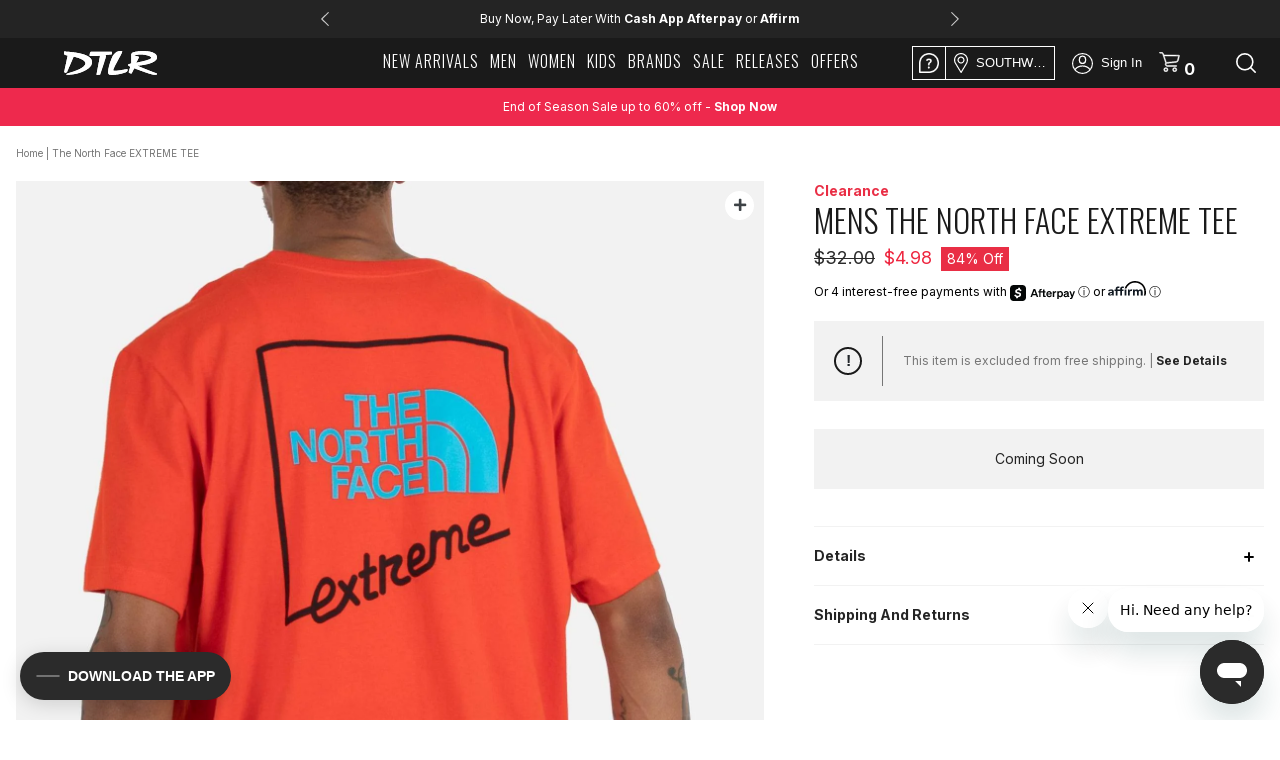

--- FILE ---
content_type: text/css
request_url: https://www.dtlr.com/cdn/shop/t/34/assets/bootstrap.min.css?v=27678413325164552411675195550
body_size: 16870
content:
html {font-family: sans-serif;-webkit-text-size-adjust: 100%;-ms-text-size-adjust: 100%}body {margin: 0}article, aside, details, figcaption, figure, footer, header, hgroup, main, menu, nav, section, summary {display: block}audio, canvas, progress, video {display: inline-block;vertical-align: baseline}audio:not([controls]) {display: none;height: 0}[hidden], template {display: none}a {background-color: transparent}a:active, a:hover {outline: 0}abbr[title] {border-bottom: 1px dotted}b, strong {font-weight: 700}dfn {font-style: italic}h1 {margin: .67em 0;font-size: 2em}mark {color: #000;background: #ff0}small {font-size: 80%}sub, sup {position: relative;font-size: 75%;line-height: 0;vertical-align: baseline}sup {top: -.5em}sub {bottom: -.25em}img {border: 0}svg:not(:root) {overflow: hidden}figure {margin: 1em 40px}hr {height: 0;-webkit-box-sizing: content-box;-moz-box-sizing: content-box;box-sizing: content-box}pre {overflow: auto}code, kbd, pre, samp {font-family: monospace, monospace;font-size: 1em}button, input, optgroup, select, textarea {margin: 0;font: inherit;color: inherit}button {overflow: visible}button, select {text-transform: none}button, html input[type=button], input[type=reset], input[type=submit] {-webkit-appearance: button;cursor: pointer}button[disabled], html input[disabled] {cursor: default}button::-moz-focus-inner, input::-moz-focus-inner {padding:0;border:0}input {line-height: normal}input[type=checkbox], input[type=radio] {-webkit-box-sizing: border-box;-moz-box-sizing: border-box;box-sizing: border-box;padding: 0}input[type=number]::-webkit-inner-spin-button, input[type=number]::-webkit-outer-spin-button {height:auto}input[type=search] {-webkit-box-sizing: content-box;-moz-box-sizing: content-box;box-sizing: content-box;-webkit-appearance: textfield}input[type=search]::-webkit-search-cancel-button, input[type=search]::-webkit-search-decoration {-webkit-appearance:none}fieldset {padding: .35em .625em .75em;margin: 0 2px;border: 1px solid silver}legend {padding: 0;border: 0}textarea {overflow: auto}optgroup {font-weight: 700}table {border-spacing: 0;border-collapse: collapse}td, th {padding: 0}/*! Source: https://github.com/h5bp/html5-boilerplate/blob/master/src/css/main.css */@media print {*, :after, :before {color: #000!important;text-shadow: none!important;background: 0 0!important;-webkit-box-shadow: none!important;box-shadow: none!important}a, a:visited {text-decoration: underline}a[href]:after {content: " (" attr(href) ")"}abbr[title]:after {content: " (" attr(title) ")"}a[href^="javascript:"]:after, a[href^="#"]:after {content: ""}blockquote, pre {border: 1px solid #999;page-break-inside: avoid}thead {display: table-header-group}img, tr {page-break-inside: avoid}img {max-width: 100%!important}h2, h3, p {orphans: 3;widows: 3}h2, h3 {page-break-after: avoid}.navbar {display: none}.btn>.caret, .dropup>.btn>.caret {border-top-color: #000!important}.label {border: 1px solid #000}.table {border-collapse: collapse!important}.table td, .table th {background-color: #fff!important}.table-bordered td, .table-bordered th {border: 1px solid #ddd!important}}@font-face {font-family: 'Glyphicons Halflings';src: url(glyphicons-halflings-regular.eot);src: url(glyphicons-halflings-regular.eot?#iefix) format('embedded-opentype'), url(glyphicons-halflings-regular.woff2) format('woff2'), url(glyphicons-halflings-regular.woff) format('woff'), url(glyphicons-halflings-regular.ttf) format('truetype'), url(glyphicons-halflings-regular.svg#glyphicons_halflingsregular) format('svg')}.glyphicon {position: relative;top: 1px;display: inline-block;font-family: 'Glyphicons Halflings';font-style: normal;font-weight: 400;line-height: 1;-webkit-font-smoothing: antialiased;-moz-osx-font-smoothing: grayscale}.glyphicon-asterisk:before {content: "\002a"}.glyphicon-plus:before {content: "\002b"}.glyphicon-eur:before, .glyphicon-euro:before {content: "\20ac"}.glyphicon-minus:before {content: "\2212"}.glyphicon-cloud:before {content: "\2601"}.glyphicon-envelope:before {content: "\2709"}.glyphicon-pencil:before {content: "\270f"}.glyphicon-glass:before {content: "\e001"}.glyphicon-music:before {content: "\e002"}.glyphicon-search:before {content: "\e003"}.glyphicon-heart:before {content: "\e005"}.glyphicon-star:before {content: "\e006"}.glyphicon-star-empty:before {content: "\e007"}.glyphicon-user:before {content: "\e008"}.glyphicon-film:before {content: "\e009"}.glyphicon-th-large:before {content: "\e010"}.glyphicon-th:before {content: "\e011"}.glyphicon-th-list:before {content: "\e012"}.glyphicon-ok:before {content: "\e013"}.glyphicon-remove:before {content: "\e014"}.glyphicon-zoom-in:before {content: "\e015"}.glyphicon-zoom-out:before {content: "\e016"}.glyphicon-off:before {content: "\e017"}.glyphicon-signal:before {content: "\e018"}.glyphicon-cog:before {content: "\e019"}.glyphicon-trash:before {content: "\e020"}.glyphicon-home:before {content: "\e021"}.glyphicon-file:before {content: "\e022"}.glyphicon-time:before {content: "\e023"}.glyphicon-road:before {content: "\e024"}.glyphicon-download-alt:before {content: "\e025"}.glyphicon-download:before {content: "\e026"}.glyphicon-upload:before {content: "\e027"}.glyphicon-inbox:before {content: "\e028"}.glyphicon-play-circle:before {content: "\e029"}.glyphicon-repeat:before {content: "\e030"}.glyphicon-refresh:before {content: "\e031"}.glyphicon-list-alt:before {content: "\e032"}.glyphicon-lock:before {content: "\e033"}.glyphicon-flag:before {content: "\e034"}.glyphicon-headphones:before {content: "\e035"}.glyphicon-volume-off:before {content: "\e036"}.glyphicon-volume-down:before {content: "\e037"}.glyphicon-volume-up:before {content: "\e038"}.glyphicon-qrcode:before {content: "\e039"}.glyphicon-barcode:before {content: "\e040"}.glyphicon-tag:before {content: "\e041"}.glyphicon-tags:before {content: "\e042"}.glyphicon-book:before {content: "\e043"}.glyphicon-bookmark:before {content: "\e044"}.glyphicon-print:before {content: "\e045"}.glyphicon-camera:before {content: "\e046"}.glyphicon-font:before {content: "\e047"}.glyphicon-bold:before {content: "\e048"}.glyphicon-italic:before {content: "\e049"}.glyphicon-text-height:before {content: "\e050"}.glyphicon-text-width:before {content: "\e051"}.glyphicon-align-left:before {content: "\e052"}.glyphicon-align-center:before {content: "\e053"}.glyphicon-align-right:before {content: "\e054"}.glyphicon-align-justify:before {content: "\e055"}.glyphicon-list:before {content: "\e056"}.glyphicon-indent-left:before {content: "\e057"}.glyphicon-indent-right:before {content: "\e058"}.glyphicon-facetime-video:before {content: "\e059"}.glyphicon-picture:before {content: "\e060"}.glyphicon-map-marker:before {content: "\e062"}.glyphicon-adjust:before {content: "\e063"}.glyphicon-tint:before {content: "\e064"}.glyphicon-edit:before {content: "\e065"}.glyphicon-share:before {content: "\e066"}.glyphicon-check:before {content: "\e067"}.glyphicon-move:before {content: "\e068"}.glyphicon-step-backward:before {content: "\e069"}.glyphicon-fast-backward:before {content: "\e070"}.glyphicon-backward:before {content: "\e071"}.glyphicon-play:before {content: "\e072"}.glyphicon-pause:before {content: "\e073"}.glyphicon-stop:before {content: "\e074"}.glyphicon-forward:before {content: "\e075"}.glyphicon-fast-forward:before {content: "\e076"}.glyphicon-step-forward:before {content: "\e077"}.glyphicon-eject:before {content: "\e078"}.glyphicon-chevron-left:before {content: "\e079"}.glyphicon-chevron-right:before {content: "\e080"}.glyphicon-plus-sign:before {content: "\e081"}.glyphicon-minus-sign:before {content: "\e082"}.glyphicon-remove-sign:before {content: "\e083"}.glyphicon-ok-sign:before {content: "\e084"}.glyphicon-question-sign:before {content: "\e085"}.glyphicon-info-sign:before {content: "\e086"}.glyphicon-screenshot:before {content: "\e087"}.glyphicon-remove-circle:before {content: "\e088"}.glyphicon-ok-circle:before {content: "\e089"}.glyphicon-ban-circle:before {content: "\e090"}.glyphicon-arrow-left:before {content: "\e091"}.glyphicon-arrow-right:before {content: "\e092"}.glyphicon-arrow-up:before {content: "\e093"}.glyphicon-arrow-down:before {content: "\e094"}.glyphicon-share-alt:before {content: "\e095"}.glyphicon-resize-full:before {content: "\e096"}.glyphicon-resize-small:before {content: "\e097"}.glyphicon-exclamation-sign:before {content: "\e101"}.glyphicon-gift:before {content: "\e102"}.glyphicon-leaf:before {content: "\e103"}.glyphicon-fire:before {content: "\e104"}.glyphicon-eye-open:before {content: "\e105"}.glyphicon-eye-close:before {content: "\e106"}.glyphicon-warning-sign:before {content: "\e107"}.glyphicon-plane:before {content: "\e108"}.glyphicon-calendar:before {content: "\e109"}.glyphicon-random:before {content: "\e110"}.glyphicon-comment:before {content: "\e111"}.glyphicon-magnet:before {content: "\e112"}.glyphicon-chevron-up:before {content: "\e113"}.glyphicon-chevron-down:before {content: "\e114"}.glyphicon-retweet:before {content: "\e115"}.glyphicon-shopping-cart:before {content: "\e116"}.glyphicon-folder-close:before {content: "\e117"}.glyphicon-folder-open:before {content: "\e118"}.glyphicon-resize-vertical:before {content: "\e119"}.glyphicon-resize-horizontal:before {content: "\e120"}.glyphicon-hdd:before {content: "\e121"}.glyphicon-bullhorn:before {content: "\e122"}.glyphicon-bell:before {content: "\e123"}.glyphicon-certificate:before {content: "\e124"}.glyphicon-thumbs-up:before {content: "\e125"}.glyphicon-thumbs-down:before {content: "\e126"}.glyphicon-hand-right:before {content: "\e127"}.glyphicon-hand-left:before {content: "\e128"}.glyphicon-hand-up:before {content: "\e129"}.glyphicon-hand-down:before {content: "\e130"}.glyphicon-circle-arrow-right:before {content: "\e131"}.glyphicon-circle-arrow-left:before {content: "\e132"}.glyphicon-circle-arrow-up:before {content: "\e133"}.glyphicon-circle-arrow-down:before {content: "\e134"}.glyphicon-globe:before {content: "\e135"}.glyphicon-wrench:before {content: "\e136"}.glyphicon-tasks:before {content: "\e137"}.glyphicon-filter:before {content: "\e138"}.glyphicon-briefcase:before {content: "\e139"}.glyphicon-fullscreen:before {content: "\e140"}.glyphicon-dashboard:before {content: "\e141"}.glyphicon-paperclip:before {content: "\e142"}.glyphicon-heart-empty:before {content: "\e143"}.glyphicon-link:before {content: "\e144"}.glyphicon-phone:before {content: "\e145"}.glyphicon-pushpin:before {content: "\e146"}.glyphicon-usd:before {content: "\e148"}.glyphicon-gbp:before {content: "\e149"}.glyphicon-sort:before {content: "\e150"}.glyphicon-sort-by-alphabet:before {content: "\e151"}.glyphicon-sort-by-alphabet-alt:before {content: "\e152"}.glyphicon-sort-by-order:before {content: "\e153"}.glyphicon-sort-by-order-alt:before {content: "\e154"}.glyphicon-sort-by-attributes:before {content: "\e155"}.glyphicon-sort-by-attributes-alt:before {content: "\e156"}.glyphicon-unchecked:before {content: "\e157"}.glyphicon-expand:before {content: "\e158"}.glyphicon-collapse-down:before {content: "\e159"}.glyphicon-collapse-up:before {content: "\e160"}.glyphicon-log-in:before {content: "\e161"}.glyphicon-flash:before {content: "\e162"}.glyphicon-log-out:before {content: "\e163"}.glyphicon-new-window:before {content: "\e164"}.glyphicon-record:before {content: "\e165"}.glyphicon-save:before {content: "\e166"}.glyphicon-open:before {content: "\e167"}.glyphicon-saved:before {content: "\e168"}.glyphicon-import:before {content: "\e169"}.glyphicon-export:before {content: "\e170"}.glyphicon-send:before {content: "\e171"}.glyphicon-floppy-disk:before {content: "\e172"}.glyphicon-floppy-saved:before {content: "\e173"}.glyphicon-floppy-remove:before {content: "\e174"}.glyphicon-floppy-save:before {content: "\e175"}.glyphicon-floppy-open:before {content: "\e176"}.glyphicon-credit-card:before {content: "\e177"}.glyphicon-transfer:before {content: "\e178"}.glyphicon-cutlery:before {content: "\e179"}.glyphicon-header:before {content: "\e180"}.glyphicon-compressed:before {content: "\e181"}.glyphicon-earphone:before {content: "\e182"}.glyphicon-phone-alt:before {content: "\e183"}.glyphicon-tower:before {content: "\e184"}.glyphicon-stats:before {content: "\e185"}.glyphicon-sd-video:before {content: "\e186"}.glyphicon-hd-video:before {content: "\e187"}.glyphicon-subtitles:before {content: "\e188"}.glyphicon-sound-stereo:before {content: "\e189"}.glyphicon-sound-dolby:before {content: "\e190"}.glyphicon-sound-5-1:before {content: "\e191"}.glyphicon-sound-6-1:before {content: "\e192"}.glyphicon-sound-7-1:before {content: "\e193"}.glyphicon-copyright-mark:before {content: "\e194"}.glyphicon-registration-mark:before {content: "\e195"}.glyphicon-cloud-download:before {content: "\e197"}.glyphicon-cloud-upload:before {content: "\e198"}.glyphicon-tree-conifer:before {content: "\e199"}.glyphicon-tree-deciduous:before {content: "\e200"}.glyphicon-cd:before {content: "\e201"}.glyphicon-save-file:before {content: "\e202"}.glyphicon-open-file:before {content: "\e203"}.glyphicon-level-up:before {content: "\e204"}.glyphicon-copy:before {content: "\e205"}.glyphicon-paste:before {content: "\e206"}.glyphicon-alert:before {content: "\e209"}.glyphicon-equalizer:before {content: "\e210"}.glyphicon-king:before {content: "\e211"}.glyphicon-queen:before {content: "\e212"}.glyphicon-pawn:before {content: "\e213"}.glyphicon-bishop:before {content: "\e214"}.glyphicon-knight:before {content: "\e215"}.glyphicon-baby-formula:before {content: "\e216"}.glyphicon-tent:before {content: "\26fa"}.glyphicon-blackboard:before {content: "\e218"}.glyphicon-bed:before {content: "\e219"}.glyphicon-apple:before {content: "\f8ff"}.glyphicon-erase:before {content: "\e221"}.glyphicon-hourglass:before {content: "\231b"}.glyphicon-lamp:before {content: "\e223"}.glyphicon-duplicate:before {content: "\e224"}.glyphicon-piggy-bank:before {content: "\e225"}.glyphicon-scissors:before {content: "\e226"}.glyphicon-bitcoin:before {content: "\e227"}.glyphicon-btc:before {content: "\e227"}.glyphicon-xbt:before {content: "\e227"}.glyphicon-yen:before {content: "\00a5"}.glyphicon-jpy:before {content: "\00a5"}.glyphicon-ruble:before {content: "\20bd"}.glyphicon-rub:before {content: "\20bd"}.glyphicon-scale:before {content: "\e230"}.glyphicon-ice-lolly:before {content: "\e231"}.glyphicon-ice-lolly-tasted:before {content: "\e232"}.glyphicon-education:before {content: "\e233"}.glyphicon-option-horizontal:before {content: "\e234"}.glyphicon-option-vertical:before {content: "\e235"}.glyphicon-menu-hamburger:before {content: "\e236"}.glyphicon-modal-window:before {content: "\e237"}.glyphicon-oil:before {content: "\e238"}.glyphicon-grain:before {content: "\e239"}.glyphicon-sunglasses:before {content: "\e240"}.glyphicon-text-size:before {content: "\e241"}.glyphicon-text-color:before {content: "\e242"}.glyphicon-text-background:before {content: "\e243"}.glyphicon-object-align-top:before {content: "\e244"}.glyphicon-object-align-bottom:before {content: "\e245"}.glyphicon-object-align-horizontal:before {content: "\e246"}.glyphicon-object-align-left:before {content: "\e247"}.glyphicon-object-align-vertical:before {content: "\e248"}.glyphicon-object-align-right:before {content: "\e249"}.glyphicon-triangle-right:before {content: "\e250"}.glyphicon-triangle-left:before {content: "\e251"}.glyphicon-triangle-bottom:before {content: "\e252"}.glyphicon-triangle-top:before {content: "\e253"}.glyphicon-console:before {content: "\e254"}.glyphicon-superscript:before {content: "\e255"}.glyphicon-subscript:before {content: "\e256"}.glyphicon-menu-left:before {content: "\e257"}.glyphicon-menu-right:before {content: "\e258"}.glyphicon-menu-down:before {content: "\e259"}.glyphicon-menu-up:before {content: "\e260"}* {-webkit-box-sizing: border-box;-moz-box-sizing: border-box;box-sizing: border-box}:after, :before {-webkit-box-sizing: border-box;-moz-box-sizing: border-box;box-sizing: border-box}html {font-size: 10px;-webkit-tap-highlight-color: rgba(0,0,0,0)}button, input, select, textarea {font-family: inherit;font-size: inherit;line-height: inherit}a {color: #337ab7;text-decoration: none}a:focus, a:hover {color: #23527c;text-decoration: underline}figure {margin: 0}img {vertical-align: middle}.carousel-inner>.item>a>img, .carousel-inner>.item>img, .img-responsive, .thumbnail a>img, .thumbnail>img {display: block;max-width: 100%;height: auto}.img-rounded {border-radius: 6px}.img-thumbnail {display: inline-block;max-width: 100%;height: auto;padding: 4px;line-height: 1.42857143;background-color: #fff;border: 1px solid #ddd;border-radius: 4px;-webkit-transition: all .2s ease-in-out;-o-transition: all .2s ease-in-out;transition: all .2s ease-in-out}.img-circle {border-radius: 50%}hr {margin-top: 20px;margin-bottom: 20px;border: 0;border-top: 1px solid #eee}.sr-only {position: absolute;width: 1px;height: 1px;padding: 0;margin: -1px;overflow: hidden;clip: rect(0,0,0,0);border: 0}.sr-only-focusable:active, .sr-only-focusable:focus {position: static;width: auto;height: auto;margin: 0;overflow: visible;clip: auto}[role=button] {cursor: pointer}.h1, .h2, .h3, .h4, .h5, .h6, h1, h2, h3, h4, h5, h6 {font-family: inherit;font-weight: 500;line-height: 1.1;color: inherit}.h1 .small, .h1 small, .h2 .small, .h2 small, .h3 .small, .h3 small, .h4 .small, .h4 small, .h5 .small, .h5 small, .h6 .small, .h6 small, h1 .small, h1 small, h2 .small, h2 small, h3 .small, h3 small, h4 .small, h4 small, h5 .small, h5 small, h6 .small, h6 small {font-weight: 400;line-height: 1;color: #777}.h1, .h2, .h3, h1, h2, h3 {margin-top: 20px;margin-bottom: 10px}.h1 .small, .h1 small, .h2 .small, .h2 small, .h3 .small, .h3 small, h1 .small, h1 small, h2 .small, h2 small, h3 .small, h3 small {font-size: 65%}.h4, .h5, .h6, h4, h5, h6 {margin-top: 10px;margin-bottom: 10px}.h4 .small, .h4 small, .h5 .small, .h5 small, .h6 .small, .h6 small, h4 .small, h4 small, h5 .small, h5 small, h6 .small, h6 small {font-size: 75%}.h1, h1 {font-size: 36px}.h2, h2 {font-size: 30px}.h3, h3 {font-size: 24px}.h4, h4 {font-size: 18px}.h5, h5 {font-size: 14px}.h6, h6 {font-size: 12px}p {margin: 0 0 10px}.lead {margin-bottom: 20px;font-size: 16px;font-weight: 300;line-height: 1.4}@media (min-width:768px) {.lead {font-size: 21px}}.small, small {font-size: 85%}.mark, mark {padding: .2em;background-color: #fcf8e3}.text-left {text-align: left}.text-right {text-align: right}.text-center {text-align: center}.text-justify {text-align: justify}.text-nowrap {white-space: nowrap}.text-lowercase {text-transform: lowercase}.text-uppercase {text-transform: uppercase}.text-capitalize {text-transform: capitalize}.text-muted {color: #777}.text-primary {color: #337ab7}a.text-primary:focus, a.text-primary:hover {color: #286090}.text-success {color: #3c763d}a.text-success:focus, a.text-success:hover {color: #2b542c}.text-info {color: #31708f}a.text-info:focus, a.text-info:hover {color: #245269}.text-warning {color: #8a6d3b}a.text-warning:focus, a.text-warning:hover {color: #66512c}.text-danger {color: #a94442}a.text-danger:focus, a.text-danger:hover {color: #843534}.bg-primary {color: #fff;background-color: #337ab7}a.bg-primary:focus, a.bg-primary:hover {background-color: #286090}.bg-success {background-color: #dff0d8}a.bg-success:focus, a.bg-success:hover {background-color: #c1e2b3}.bg-info {background-color: #d9edf7}a.bg-info:focus, a.bg-info:hover {background-color: #afd9ee}.bg-warning {background-color: #fcf8e3}a.bg-warning:focus, a.bg-warning:hover {background-color: #f7ecb5}.bg-danger {background-color: #f2dede}a.bg-danger:focus, a.bg-danger:hover {background-color: #e4b9b9}.page-header {padding-bottom: 9px;margin: 40px 0 20px;border-bottom: 1px solid #eee}ol, ul {margin-top: 0;margin-bottom: 10px}ol ol, ol ul, ul ol, ul ul {margin-bottom: 0}.list-unstyled {padding-left: 0;list-style: none}.list-inline {padding-left: 0;margin-left: -5px;list-style: none}.list-inline>li {display: inline-block;padding-right: 5px;padding-left: 5px}dl {margin-top: 0;margin-bottom: 20px}dd, dt {line-height: 1.42857143}dt {font-weight: 700}dd {margin-left: 0}@media (min-width:768px) {.dl-horizontal dt {float: left;width: 160px;overflow: hidden;clear: left;text-align: right;text-overflow: ellipsis;white-space: nowrap}.dl-horizontal dd {margin-left: 180px}}abbr[data-original-title], abbr[title] {cursor: help;border-bottom: 1px dotted #777}.initialism {font-size: 90%;text-transform: uppercase}blockquote {padding: 10px 20px;margin: 0 0 20px;font-size: 17.5px;border-left: 5px solid #eee}blockquote ol:last-child, blockquote p:last-child, blockquote ul:last-child {margin-bottom: 0}blockquote .small, blockquote footer, blockquote small {display: block;font-size: 80%;line-height: 1.42857143;color: #777}blockquote .small:before, blockquote footer:before, blockquote small:before {content: '\2014 \00A0'}.blockquote-reverse, blockquote.pull-right {padding-right: 15px;padding-left: 0;text-align: right;border-right: 5px solid #eee;border-left: 0}.blockquote-reverse .small:before, .blockquote-reverse footer:before, .blockquote-reverse small:before, blockquote.pull-right .small:before, blockquote.pull-right footer:before, blockquote.pull-right small:before {content: ''}.blockquote-reverse .small:after, .blockquote-reverse footer:after, .blockquote-reverse small:after, blockquote.pull-right .small:after, blockquote.pull-right footer:after, blockquote.pull-right small:after {content: '\00A0 \2014'}address {margin-bottom: 20px;font-style: normal;line-height: 1.42857143}code, kbd, pre, samp {font-family: Menlo, Monaco, Consolas, "Courier New", monospace}code {padding: 2px 4px;font-size: 90%;color: #c7254e;background-color: #f9f2f4;border-radius: 4px}kbd {padding: 2px 4px;font-size: 90%;color: #fff;background-color: #333;border-radius: 3px;-webkit-box-shadow: inset 0 -1px 0 rgba(0,0,0,.25);box-shadow: inset 0 -1px 0 rgba(0,0,0,.25)}kbd kbd {padding: 0;font-size: 100%;font-weight: 700;-webkit-box-shadow: none;box-shadow: none}pre {display: block;padding: 9.5px;margin: 0 0 10px;font-size: 13px;line-height: 1.42857143;color: #333;word-break: break-all;word-wrap: break-word;background-color: #f5f5f5;border: 1px solid #ccc;border-radius: 4px}pre code {padding: 0;font-size: inherit;color: inherit;white-space: pre-wrap;background-color: transparent;border-radius: 0}.pre-scrollable {max-height: 340px;overflow-y: scroll}.container {padding-right: 15px;padding-left: 15px;margin-right: auto;margin-left: auto}@media (min-width:768px) {.container {width: 750px}}@media (min-width:992px) {.container {width: 970px}}@media (min-width:1200px) {.container {width: 1170px}}.container-fluid {padding-right: 0px;padding-left: 0px;margin-right: auto;margin-left: auto}.row {margin-right: -15px;margin-left: -15px}.col-lg-1, .col-lg-10, .col-lg-11, .col-lg-12, .col-lg-2, .col-lg-3, .col-lg-4, .col-lg-5, .col-lg-6, .col-lg-7, .col-lg-8, .col-lg-9, .col-md-1, .col-md-10, .col-md-11, .col-md-12, .col-md-2, .col-md-3, .col-md-4, .col-md-5, .col-md-6, .col-md-7, .col-md-8, .col-md-9, .col-sm-1, .col-sm-10, .col-sm-11, .col-sm-12, .col-sm-2, .col-sm-3, .col-sm-4, .col-sm-5, .col-sm-6, .col-sm-7, .col-sm-8, .col-sm-9, .col-xs-1, .col-xs-10, .col-xs-11, .col-xs-12, .col-xs-2, .col-xs-3, .col-xs-4, .col-xs-5, .col-xs-6, .col-xs-7, .col-xs-8, .col-xs-9 {position: relative;min-height: 1px;padding-right: 15px;padding-left: 15px}.col-xs-1, .col-xs-10, .col-xs-11, .col-xs-12, .col-xs-2, .col-xs-3, .col-xs-4, .col-xs-5, .col-xs-6, .col-xs-7, .col-xs-8, .col-xs-9 {float: left}.col-xs-12 {width: 100%}.col-xs-11 {width: 91.66666667%}.col-xs-10 {width: 83.33333333%}.col-xs-9 {width: 75%}.col-xs-8 {width: 66.66666667%}.col-xs-7 {width: 58.33333333%}.col-xs-6 {width: 50%}.col-xs-5 {width: 41.66666667%}.col-xs-4 {width: 33.33333333%}.col-xs-3 {width: 25%}.col-xs-2 {width: 16.66666667%}.col-xs-1 {width: 8.33333333%}.col-xs-pull-12 {right: 100%}.col-xs-pull-11 {right: 91.66666667%}.col-xs-pull-10 {right: 83.33333333%}.col-xs-pull-9 {right: 75%}.col-xs-pull-8 {right: 66.66666667%}.col-xs-pull-7 {right: 58.33333333%}.col-xs-pull-6 {right: 50%}.col-xs-pull-5 {right: 41.66666667%}.col-xs-pull-4 {right: 33.33333333%}.col-xs-pull-3 {right: 25%}.col-xs-pull-2 {right: 16.66666667%}.col-xs-pull-1 {right: 8.33333333%}.col-xs-pull-0 {right: auto}.col-xs-push-12 {left: 100%}.col-xs-push-11 {left: 91.66666667%}.col-xs-push-10 {left: 83.33333333%}.col-xs-push-9 {left: 75%}.col-xs-push-8 {left: 66.66666667%}.col-xs-push-7 {left: 58.33333333%}.col-xs-push-6 {left: 50%}.col-xs-push-5 {left: 41.66666667%}.col-xs-push-4 {left: 33.33333333%}.col-xs-push-3 {left: 25%}.col-xs-push-2 {left: 16.66666667%}.col-xs-push-1 {left: 8.33333333%}.col-xs-push-0 {left: auto}.col-xs-offset-12 {margin-left: 100%}.col-xs-offset-11 {margin-left: 91.66666667%}.col-xs-offset-10 {margin-left: 83.33333333%}.col-xs-offset-9 {margin-left: 75%}.col-xs-offset-8 {margin-left: 66.66666667%}.col-xs-offset-7 {margin-left: 58.33333333%}.col-xs-offset-6 {margin-left: 50%}.col-xs-offset-5 {margin-left: 41.66666667%}.col-xs-offset-4 {margin-left: 33.33333333%}.col-xs-offset-3 {margin-left: 25%}.col-xs-offset-2 {margin-left: 16.66666667%}.col-xs-offset-1 {margin-left: 8.33333333%}.col-xs-offset-0 {margin-left: 0}@media (min-width:768px) {.col-sm-1, .col-sm-10, .col-sm-11, .col-sm-12, .col-sm-2, .col-sm-3, .col-sm-4, .col-sm-5, .col-sm-6, .col-sm-7, .col-sm-8, .col-sm-9 {float: left}.col-sm-12 {width: 100%}.col-sm-11 {width: 91.66666667%}.col-sm-10 {width: 83.33333333%}.col-sm-9 {width: 75%}.col-sm-8 {width: 66.66666667%}.col-sm-7 {width: 58.33333333%}.col-sm-6 {width: 50%}.col-sm-5 {width: 41.66666667%}.col-sm-4 {width: 33.33333333%}.col-sm-3 {width: 25%}.col-sm-2 {width: 16.66666667%}.col-sm-1 {width: 8.33333333%}.col-sm-pull-12 {right: 100%}.col-sm-pull-11 {right: 91.66666667%}.col-sm-pull-10 {right: 83.33333333%}.col-sm-pull-9 {right: 75%}.col-sm-pull-8 {right: 66.66666667%}.col-sm-pull-7 {right: 58.33333333%}.col-sm-pull-6 {right: 50%}.col-sm-pull-5 {right: 41.66666667%}.col-sm-pull-4 {right: 33.33333333%}.col-sm-pull-3 {right: 25%}.col-sm-pull-2 {right: 16.66666667%}.col-sm-pull-1 {right: 8.33333333%}.col-sm-pull-0 {right: auto}.col-sm-push-12 {left: 100%}.col-sm-push-11 {left: 91.66666667%}.col-sm-push-10 {left: 83.33333333%}.col-sm-push-9 {left: 75%}.col-sm-push-8 {left: 66.66666667%}.col-sm-push-7 {left: 58.33333333%}.col-sm-push-6 {left: 50%}.col-sm-push-5 {left: 41.66666667%}.col-sm-push-4 {left: 33.33333333%}.col-sm-push-3 {left: 25%}.col-sm-push-2 {left: 16.66666667%}.col-sm-push-1 {left: 8.33333333%}.col-sm-push-0 {left: auto}.col-sm-offset-12 {margin-left: 100%}.col-sm-offset-11 {margin-left: 91.66666667%}.col-sm-offset-10 {margin-left: 83.33333333%}.col-sm-offset-9 {margin-left: 75%}.col-sm-offset-8 {margin-left: 66.66666667%}.col-sm-offset-7 {margin-left: 58.33333333%}.col-sm-offset-6 {margin-left: 50%}.col-sm-offset-5 {margin-left: 41.66666667%}.col-sm-offset-4 {margin-left: 33.33333333%}.col-sm-offset-3 {margin-left: 25%}.col-sm-offset-2 {margin-left: 16.66666667%}.col-sm-offset-1 {margin-left: 8.33333333%}.col-sm-offset-0 {margin-left: 0}}@media (min-width:992px) {.col-md-1, .col-md-10, .col-md-11, .col-md-12, .col-md-2, .col-md-3, .col-md-4, .col-md-5, .col-md-6, .col-md-7, .col-md-8, .col-md-9 {float: left}.col-md-12 {width: 100%}.col-md-11 {width: 91.66666667%}.col-md-10 {width: 83.33333333%}.col-md-9 {width: 75%}.col-md-8 {width: 66.66666667%}.col-md-7 {width: 58.33333333%}.col-md-6 {width: 50%}.col-md-5 {width: 41.66666667%}.col-md-4 {width: 33.33333333%}.col-md-3 {width: 25%}.col-md-2 {width: 16.66666667%}.col-md-1 {width: 8.33333333%}.col-md-pull-12 {right: 100%}.col-md-pull-11 {right: 91.66666667%}.col-md-pull-10 {right: 83.33333333%}.col-md-pull-9 {right: 75%}.col-md-pull-8 {right: 66.66666667%}.col-md-pull-7 {right: 58.33333333%}.col-md-pull-6 {right: 50%}.col-md-pull-5 {right: 41.66666667%}.col-md-pull-4 {right: 33.33333333%}.col-md-pull-3 {right: 25%}.col-md-pull-2 {right: 16.66666667%}.col-md-pull-1 {right: 8.33333333%}.col-md-pull-0 {right: auto}.col-md-push-12 {left: 100%}.col-md-push-11 {left: 91.66666667%}.col-md-push-10 {left: 83.33333333%}.col-md-push-9 {left: 75%}.col-md-push-8 {left: 66.66666667%}.col-md-push-7 {left: 58.33333333%}.col-md-push-6 {left: 50%}.col-md-push-5 {left: 41.66666667%}.col-md-push-4 {left: 33.33333333%}.col-md-push-3 {left: 25%}.col-md-push-2 {left: 16.66666667%}.col-md-push-1 {left: 8.33333333%}.col-md-push-0 {left: auto}.col-md-offset-12 {margin-left: 100%}.col-md-offset-11 {margin-left: 91.66666667%}.col-md-offset-10 {margin-left: 83.33333333%}.col-md-offset-9 {margin-left: 75%}.col-md-offset-8 {margin-left: 66.66666667%}.col-md-offset-7 {margin-left: 58.33333333%}.col-md-offset-6 {margin-left: 50%}.col-md-offset-5 {margin-left: 41.66666667%}.col-md-offset-4 {margin-left: 33.33333333%}.col-md-offset-3 {margin-left: 25%}.col-md-offset-2 {margin-left: 16.66666667%}.col-md-offset-1 {margin-left: 8.33333333%}.col-md-offset-0 {margin-left: 0}}@media (min-width:1200px) {.col-lg-1, .col-lg-10, .col-lg-11, .col-lg-12, .col-lg-2, .col-lg-3, .col-lg-4, .col-lg-5, .col-lg-6, .col-lg-7, .col-lg-8, .col-lg-9 {float: left}.col-lg-12 {width: 100%}.col-lg-11 {width: 91.66666667%}.col-lg-10 {width: 83.33333333%}.col-lg-9 {width: 75%}.col-lg-8 {width: 66.66666667%}.col-lg-7 {width: 58.33333333%}.col-lg-6 {width: 50%}.col-lg-5 {width: 41.66666667%}.col-lg-4 {width: 33.33333333%}.col-lg-3 {width: 25%}.col-lg-2 {width: 16.66666667%}.col-lg-1 {width: 8.33333333%}.col-lg-pull-12 {right: 100%}.col-lg-pull-11 {right: 91.66666667%}.col-lg-pull-10 {right: 83.33333333%}.col-lg-pull-9 {right: 75%}.col-lg-pull-8 {right: 66.66666667%}.col-lg-pull-7 {right: 58.33333333%}.col-lg-pull-6 {right: 50%}.col-lg-pull-5 {right: 41.66666667%}.col-lg-pull-4 {right: 33.33333333%}.col-lg-pull-3 {right: 25%}.col-lg-pull-2 {right: 16.66666667%}.col-lg-pull-1 {right: 8.33333333%}.col-lg-pull-0 {right: auto}.col-lg-push-12 {left: 100%}.col-lg-push-11 {left: 91.66666667%}.col-lg-push-10 {left: 83.33333333%}.col-lg-push-9 {left: 75%}.col-lg-push-8 {left: 66.66666667%}.col-lg-push-7 {left: 58.33333333%}.col-lg-push-6 {left: 50%}.col-lg-push-5 {left: 41.66666667%}.col-lg-push-4 {left: 33.33333333%}.col-lg-push-3 {left: 25%}.col-lg-push-2 {left: 16.66666667%}.col-lg-push-1 {left: 8.33333333%}.col-lg-push-0 {left: auto}.col-lg-offset-12 {margin-left: 100%}.col-lg-offset-11 {margin-left: 91.66666667%}.col-lg-offset-10 {margin-left: 83.33333333%}.col-lg-offset-9 {margin-left: 75%}.col-lg-offset-8 {margin-left: 66.66666667%}.col-lg-offset-7 {margin-left: 58.33333333%}.col-lg-offset-6 {margin-left: 50%}.col-lg-offset-5 {margin-left: 41.66666667%}.col-lg-offset-4 {margin-left: 33.33333333%}.col-lg-offset-3 {margin-left: 25%}.col-lg-offset-2 {margin-left: 16.66666667%}.col-lg-offset-1 {margin-left: 8.33333333%}.col-lg-offset-0 {margin-left: 0}}table {background-color: transparent}caption {padding-top: 8px;padding-bottom: 8px;color: #777;text-align: left}th {text-align: left}.table {width: 100%;max-width: 100%;margin-bottom: 20px}.table>tbody>tr>td, .table>tbody>tr>th, .table>tfoot>tr>td, .table>tfoot>tr>th, .table>thead>tr>td, .table>thead>tr>th {padding: 8px;line-height: 1.42857143;vertical-align: top;border-top: 1px solid #ddd}.table>thead>tr>th {vertical-align: bottom;border-bottom: 2px solid #ddd}.table>caption+thead>tr:first-child>td, .table>caption+thead>tr:first-child>th, .table>colgroup+thead>tr:first-child>td, .table>colgroup+thead>tr:first-child>th, .table>thead:first-child>tr:first-child>td, .table>thead:first-child>tr:first-child>th {border-top: 0}.table>tbody+tbody {border-top: 2px solid #ddd}.table .table {background-color: #fff}.table-condensed>tbody>tr>td, .table-condensed>tbody>tr>th, .table-condensed>tfoot>tr>td, .table-condensed>tfoot>tr>th, .table-condensed>thead>tr>td, .table-condensed>thead>tr>th {padding: 5px}.table-bordered {border: 1px solid #ddd}.table-bordered>tbody>tr>td, .table-bordered>tbody>tr>th, .table-bordered>tfoot>tr>td, .table-bordered>tfoot>tr>th, .table-bordered>thead>tr>td, .table-bordered>thead>tr>th {border: 1px solid #ddd}.table-bordered>thead>tr>td, .table-bordered>thead>tr>th {border-bottom-width: 2px}.table-striped>tbody>tr:nth-of-type(odd) {background-color: #f9f9f9}.table-hover>tbody>tr:hover {background-color: #f5f5f5}table col[class*=col-] {position: static;display: table-column;float: none}table td[class*=col-], table th[class*=col-] {position: static;display: table-cell;float: none}.table>tbody>tr.active>td, .table>tbody>tr.active>th, .table>tbody>tr>td.active, .table>tbody>tr>th.active, .table>tfoot>tr.active>td, .table>tfoot>tr.active>th, .table>tfoot>tr>td.active, .table>tfoot>tr>th.active, .table>thead>tr.active>td, .table>thead>tr.active>th, .table>thead>tr>td.active, .table>thead>tr>th.active {background-color: #f5f5f5}.table-hover>tbody>tr.active:hover>td, .table-hover>tbody>tr.active:hover>th, .table-hover>tbody>tr:hover>.active, .table-hover>tbody>tr>td.active:hover, .table-hover>tbody>tr>th.active:hover {background-color: #e8e8e8}.table>tbody>tr.success>td, .table>tbody>tr.success>th, .table>tbody>tr>td.success, .table>tbody>tr>th.success, .table>tfoot>tr.success>td, .table>tfoot>tr.success>th, .table>tfoot>tr>td.success, .table>tfoot>tr>th.success, .table>thead>tr.success>td, .table>thead>tr.success>th, .table>thead>tr>td.success, .table>thead>tr>th.success {background-color: #dff0d8}.table-hover>tbody>tr.success:hover>td, .table-hover>tbody>tr.success:hover>th, .table-hover>tbody>tr:hover>.success, .table-hover>tbody>tr>td.success:hover, .table-hover>tbody>tr>th.success:hover {background-color: #d0e9c6}.table>tbody>tr.info>td, .table>tbody>tr.info>th, .table>tbody>tr>td.info, .table>tbody>tr>th.info, .table>tfoot>tr.info>td, .table>tfoot>tr.info>th, .table>tfoot>tr>td.info, .table>tfoot>tr>th.info, .table>thead>tr.info>td, .table>thead>tr.info>th, .table>thead>tr>td.info, .table>thead>tr>th.info {background-color: #d9edf7}.table-hover>tbody>tr.info:hover>td, .table-hover>tbody>tr.info:hover>th, .table-hover>tbody>tr:hover>.info, .table-hover>tbody>tr>td.info:hover, .table-hover>tbody>tr>th.info:hover {background-color: #c4e3f3}.table>tbody>tr.warning>td, .table>tbody>tr.warning>th, .table>tbody>tr>td.warning, .table>tbody>tr>th.warning, .table>tfoot>tr.warning>td, .table>tfoot>tr.warning>th, .table>tfoot>tr>td.warning, .table>tfoot>tr>th.warning, .table>thead>tr.warning>td, .table>thead>tr.warning>th, .table>thead>tr>td.warning, .table>thead>tr>th.warning {background-color: #fcf8e3}.table-hover>tbody>tr.warning:hover>td, .table-hover>tbody>tr.warning:hover>th, .table-hover>tbody>tr:hover>.warning, .table-hover>tbody>tr>td.warning:hover, .table-hover>tbody>tr>th.warning:hover {background-color: #faf2cc}.table>tbody>tr.danger>td, .table>tbody>tr.danger>th, .table>tbody>tr>td.danger, .table>tbody>tr>th.danger, .table>tfoot>tr.danger>td, .table>tfoot>tr.danger>th, .table>tfoot>tr>td.danger, .table>tfoot>tr>th.danger, .table>thead>tr.danger>td, .table>thead>tr.danger>th, .table>thead>tr>td.danger, .table>thead>tr>th.danger {background-color: #f2dede}.table-hover>tbody>tr.danger:hover>td, .table-hover>tbody>tr.danger:hover>th, .table-hover>tbody>tr:hover>.danger, .table-hover>tbody>tr>td.danger:hover, .table-hover>tbody>tr>th.danger:hover {background-color: #ebcccc}.table-responsive {min-height: .01%;overflow-x: auto}@media screen and (max-width:767px) {.table-responsive {width: 100%;margin-bottom: 15px;overflow-y: hidden;-ms-overflow-style: -ms-autohiding-scrollbar;border: 1px solid #ddd}.table-responsive>.table {margin-bottom: 0}.table-responsive>.table>tbody>tr>td, .table-responsive>.table>tbody>tr>th, .table-responsive>.table>tfoot>tr>td, .table-responsive>.table>tfoot>tr>th, .table-responsive>.table>thead>tr>td, .table-responsive>.table>thead>tr>th {white-space: nowrap}.table-responsive>.table-bordered {border: 0}.table-responsive>.table-bordered>tbody>tr>td:first-child, .table-responsive>.table-bordered>tbody>tr>th:first-child, .table-responsive>.table-bordered>tfoot>tr>td:first-child, .table-responsive>.table-bordered>tfoot>tr>th:first-child, .table-responsive>.table-bordered>thead>tr>td:first-child, .table-responsive>.table-bordered>thead>tr>th:first-child {border-left: 0}.table-responsive>.table-bordered>tbody>tr>td:last-child, .table-responsive>.table-bordered>tbody>tr>th:last-child, .table-responsive>.table-bordered>tfoot>tr>td:last-child, .table-responsive>.table-bordered>tfoot>tr>th:last-child, .table-responsive>.table-bordered>thead>tr>td:last-child, .table-responsive>.table-bordered>thead>tr>th:last-child {border-right: 0}.table-responsive>.table-bordered>tbody>tr:last-child>td, .table-responsive>.table-bordered>tbody>tr:last-child>th, .table-responsive>.table-bordered>tfoot>tr:last-child>td, .table-responsive>.table-bordered>tfoot>tr:last-child>th {border-bottom: 0}}fieldset {min-width: 0;padding: 0;margin: 0;border: 0}legend {display: block;width: 100%;padding: 0;margin-bottom: 20px;font-size: 21px;line-height: inherit;color: #333;border: 0;border-bottom: 1px solid #e5e5e5}label {display: inline-block;max-width: 100%;margin-bottom: 5px;font-weight: 700}input[type=search] {-webkit-box-sizing: border-box;-moz-box-sizing: border-box;box-sizing: border-box}input[type=checkbox], input[type=radio] {margin: 4px 0 0;margin-top: 1px\9;line-height: normal}input[type=file] {display: block}input[type=range] {display: block;width: 100%}select[multiple], select[size] {height: auto}input[type=file]:focus, input[type=checkbox]:focus, input[type=radio]:focus {outline: 5px auto -webkit-focus-ring-color;outline-offset: -2px}output {display: block;padding-top: 7px;font-size: 14px;line-height: 1.42857143;color: #555}.form-control {display: block;width: 100%;height: 34px;padding: 6px 12px;font-size: 14px;line-height: 1.42857143;color: #555;background-color: #fff;background-image: none;border: 1px solid #ccc;border-radius: 4px;-webkit-box-shadow: inset 0 1px 1px rgba(0,0,0,.075);box-shadow: inset 0 1px 1px rgba(0,0,0,.075);-webkit-transition: border-color ease-in-out .15s, -webkit-box-shadow ease-in-out .15s;-o-transition: border-color ease-in-out .15s, box-shadow ease-in-out .15s;transition: border-color ease-in-out .15s, box-shadow ease-in-out .15s}.form-control:focus {border-color: #66afe9;outline: 0;-webkit-box-shadow: inset 0 1px 1px rgba(0,0,0,.075), 0 0 8px rgba(102,175,233,.6);box-shadow: inset 0 1px 1px rgba(0,0,0,.075), 0 0 8px rgba(102,175,233,.6)}.form-control::-moz-placeholder {color:#999;opacity:1}.form-control:-ms-input-placeholder {color:#999}.form-control::-webkit-input-placeholder {color:#999}.form-control::-ms-expand {background-color:transparent;border:0}.form-control[disabled], .form-control[readonly], fieldset[disabled] .form-control {background-color: #eee;opacity: 1}.form-control[disabled], fieldset[disabled] .form-control {cursor: not-allowed}textarea.form-control {height: auto}input[type=search] {-webkit-appearance: none}@media screen and (-webkit-min-device-pixel-ratio:0) {input[type=date].form-control, input[type=time].form-control, input[type=datetime-local].form-control, input[type=month].form-control {line-height: 34px}.input-group-sm input[type=date], .input-group-sm input[type=time], .input-group-sm input[type=datetime-local], .input-group-sm input[type=month], input[type=date].input-sm, input[type=time].input-sm, input[type=datetime-local].input-sm, input[type=month].input-sm {line-height: 30px}.input-group-lg input[type=date], .input-group-lg input[type=time], .input-group-lg input[type=datetime-local], .input-group-lg input[type=month], input[type=date].input-lg, input[type=time].input-lg, input[type=datetime-local].input-lg, input[type=month].input-lg {line-height: 46px}}.form-group {margin-bottom: 15px}.checkbox, .radio {position: relative;display: block;margin-top: 10px;margin-bottom: 10px}.checkbox label, .radio label {min-height: 20px;padding-left: 20px;margin-bottom: 0;font-weight: 400;cursor: pointer}.checkbox input[type=checkbox], .checkbox-inline input[type=checkbox], .radio input[type=radio], .radio-inline input[type=radio] {position: absolute;margin-top: 4px\9;margin-left: -20px}.checkbox+.checkbox, .radio+.radio {margin-top: -5px}.checkbox-inline, .radio-inline {position: relative;display: inline-block;padding-left: 20px;margin-bottom: 0;font-weight: 400;vertical-align: middle;cursor: pointer}.checkbox-inline+.checkbox-inline, .radio-inline+.radio-inline {margin-top: 0;margin-left: 10px}fieldset[disabled] input[type=checkbox], fieldset[disabled] input[type=radio], input[type=checkbox].disabled, input[type=checkbox][disabled], input[type=radio].disabled, input[type=radio][disabled] {cursor: not-allowed}.checkbox-inline.disabled, .radio-inline.disabled, fieldset[disabled] .checkbox-inline, fieldset[disabled] .radio-inline {cursor: not-allowed}.checkbox.disabled label, .radio.disabled label, fieldset[disabled] .checkbox label, fieldset[disabled] .radio label {cursor: not-allowed}.form-control-static {min-height: 34px;padding-top: 7px;padding-bottom: 7px;margin-bottom: 0}.form-control-static.input-lg, .form-control-static.input-sm {padding-right: 0;padding-left: 0}.input-sm {height: 30px;padding: 5px 10px;font-size: 12px;line-height: 1.5;border-radius: 3px}select.input-sm {height: 30px;line-height: 30px}select[multiple].input-sm, textarea.input-sm {height: auto}.form-group-sm .form-control {height: 30px;padding: 5px 10px;font-size: 12px;line-height: 1.5;border-radius: 3px}.form-group-sm select.form-control {height: 30px;line-height: 30px}.form-group-sm select[multiple].form-control, .form-group-sm textarea.form-control {height: auto}.form-group-sm .form-control-static {height: 30px;min-height: 32px;padding: 6px 10px;font-size: 12px;line-height: 1.5}.input-lg {height: 46px;padding: 10px 16px;font-size: 18px;line-height: 1.3333333;border-radius: 6px}select.input-lg {height: 46px;line-height: 46px}select[multiple].input-lg, textarea.input-lg {height: auto}.form-group-lg .form-control {height: 46px;padding: 10px 16px;font-size: 18px;line-height: 1.3333333;border-radius: 6px}.form-group-lg select.form-control {height: 46px;line-height: 46px}.form-group-lg select[multiple].form-control, .form-group-lg textarea.form-control {height: auto}.form-group-lg .form-control-static {height: 46px;min-height: 38px;padding: 11px 16px;font-size: 18px;line-height: 1.3333333}.has-feedback {position: relative}.has-feedback .form-control {padding-right: 42.5px}.form-control-feedback {position: absolute;top: 0;right: 0;z-index: 2;display: block;width: 34px;height: 34px;line-height: 34px;text-align: center;pointer-events: none}.form-group-lg .form-control+.form-control-feedback, .input-group-lg+.form-control-feedback, .input-lg+.form-control-feedback {width: 46px;height: 46px;line-height: 46px}.form-group-sm .form-control+.form-control-feedback, .input-group-sm+.form-control-feedback, .input-sm+.form-control-feedback {width: 30px;height: 30px;line-height: 30px}.has-success .checkbox, .has-success .checkbox-inline, .has-success .control-label, .has-success .help-block, .has-success .radio, .has-success .radio-inline, .has-success.checkbox label, .has-success.checkbox-inline label, .has-success.radio label, .has-success.radio-inline label {color: #3c763d}.has-success .form-control {border-color: #3c763d;-webkit-box-shadow: inset 0 1px 1px rgba(0,0,0,.075);box-shadow: inset 0 1px 1px rgba(0,0,0,.075)}.has-success .form-control:focus {border-color: #2b542c;-webkit-box-shadow: inset 0 1px 1px rgba(0,0,0,.075), 0 0 6px #67b168;box-shadow: inset 0 1px 1px rgba(0,0,0,.075), 0 0 6px #67b168}.has-success .input-group-addon {color: #3c763d;background-color: #dff0d8;border-color: #3c763d}.has-success .form-control-feedback {color: #3c763d}.has-warning .checkbox, .has-warning .checkbox-inline, .has-warning .control-label, .has-warning .help-block, .has-warning .radio, .has-warning .radio-inline, .has-warning.checkbox label, .has-warning.checkbox-inline label, .has-warning.radio label, .has-warning.radio-inline label {color: #8a6d3b}.has-warning .form-control {border-color: #8a6d3b;-webkit-box-shadow: inset 0 1px 1px rgba(0,0,0,.075);box-shadow: inset 0 1px 1px rgba(0,0,0,.075)}.has-warning .form-control:focus {border-color: #66512c;-webkit-box-shadow: inset 0 1px 1px rgba(0,0,0,.075), 0 0 6px #c0a16b;box-shadow: inset 0 1px 1px rgba(0,0,0,.075), 0 0 6px #c0a16b}.has-warning .input-group-addon {color: #8a6d3b;background-color: #fcf8e3;border-color: #8a6d3b}.has-warning .form-control-feedback {color: #8a6d3b}.has-error .checkbox, .has-error .checkbox-inline, .has-error .control-label, .has-error .help-block, .has-error .radio, .has-error .radio-inline, .has-error.checkbox label, .has-error.checkbox-inline label, .has-error.radio label, .has-error.radio-inline label {color: #a94442}.has-error .form-control {border-color: #a94442;-webkit-box-shadow: inset 0 1px 1px rgba(0,0,0,.075);box-shadow: inset 0 1px 1px rgba(0,0,0,.075)}.has-error .form-control:focus {border-color: #843534;-webkit-box-shadow: inset 0 1px 1px rgba(0,0,0,.075), 0 0 6px #ce8483;box-shadow: inset 0 1px 1px rgba(0,0,0,.075), 0 0 6px #ce8483}.has-error .input-group-addon {color: #a94442;background-color: #f2dede;border-color: #a94442}.has-error .form-control-feedback {color: #a94442}.has-feedback label~.form-control-feedback {top: 25px}.has-feedback label.sr-only~.form-control-feedback {top: 0}.help-block {display: block;margin-top: 5px;margin-bottom: 10px;color: #737373}@media (min-width:768px) {.form-inline .form-group {display: inline-block;margin-bottom: 0;vertical-align: middle}.form-inline .form-control {display: inline-block;width: auto;vertical-align: middle}.form-inline .form-control-static {display: inline-block}.form-inline .input-group {display: inline-table;vertical-align: middle}.form-inline .input-group .form-control, .form-inline .input-group .input-group-addon, .form-inline .input-group .input-group-btn {width: auto}.form-inline .input-group>.form-control {width: 100%}.form-inline .control-label {margin-bottom: 0;vertical-align: middle}.form-inline .checkbox, .form-inline .radio {display: inline-block;margin-top: 0;margin-bottom: 0;vertical-align: middle}.form-inline .checkbox label, .form-inline .radio label {padding-left: 0}.form-inline .checkbox input[type=checkbox], .form-inline .radio input[type=radio] {position: relative;margin-left: 0}.form-inline .has-feedback .form-control-feedback {top: 0}}.form-horizontal .checkbox, .form-horizontal .checkbox-inline, .form-horizontal .radio, .form-horizontal .radio-inline {padding-top: 7px;margin-top: 0;margin-bottom: 0}.form-horizontal .checkbox, .form-horizontal .radio {min-height: 27px}.form-horizontal .form-group {margin-right: -15px;margin-left: -15px}@media (min-width:768px) {.form-horizontal .control-label {padding-top: 7px;margin-bottom: 0;text-align: right}}.form-horizontal .has-feedback .form-control-feedback {right: 15px}@media (min-width:768px) {.form-horizontal .form-group-lg .control-label {padding-top: 11px;font-size: 18px}}@media (min-width:768px) {.form-horizontal .form-group-sm .control-label {padding-top: 6px;font-size: 12px}}.btn {display: inline-block;padding: 6px 12px;margin-bottom: 0;font-size: 14px;font-weight: 400;line-height: 1.42857143;text-align: center;white-space: nowrap;vertical-align: middle;-ms-touch-action: manipulation;touch-action: manipulation;cursor: pointer;-webkit-user-select: none;-moz-user-select: none;-ms-user-select: none;user-select: none;background-image: none;border: 1px solid transparent;border-radius: 4px}.btn.active.focus, .btn.active:focus, .btn.focus, .btn:active.focus, .btn:active:focus, .btn:focus {outline: 5px auto -webkit-focus-ring-color;outline-offset: -2px}.btn.focus, .btn:focus, .btn:hover {text-decoration: none}.btn.active, .btn:active {background-image: none;outline: 0;-webkit-box-shadow: inset 0 3px 5px rgba(0,0,0,.125);box-shadow: inset 0 3px 5px rgba(0,0,0,.125)}.btn.disabled, .btn[disabled], fieldset[disabled] .btn {cursor: not-allowed;filter: alpha(opacity=65);-webkit-box-shadow: none;box-shadow: none;opacity: .65}a.btn.disabled, fieldset[disabled] a.btn {pointer-events: none}.btn-default {color: #333;background-color: #fff;border-color: #ccc}.btn-default.focus, .btn-default:focus {color: #333;background-color: #e6e6e6;border-color: #8c8c8c}.btn-default:hover {color: #333;background-color: #e6e6e6;border-color: #adadad}.btn-default.active, .btn-default:active, .open>.dropdown-toggle.btn-default {color: #333;background-color: #e6e6e6;border-color: #adadad}.btn-default.active.focus, .btn-default.active:focus, .btn-default.active:hover, .btn-default:active.focus, .btn-default:active:focus, .btn-default:active:hover, .open>.dropdown-toggle.btn-default.focus, .open>.dropdown-toggle.btn-default:focus, .open>.dropdown-toggle.btn-default:hover {color: #333;background-color: #d4d4d4;border-color: #8c8c8c}.btn-default.active, .btn-default:active, .open>.dropdown-toggle.btn-default {background-image: none}.btn-default.disabled.focus, .btn-default.disabled:focus, .btn-default.disabled:hover, .btn-default[disabled].focus, .btn-default[disabled]:focus, .btn-default[disabled]:hover, fieldset[disabled] .btn-default.focus, fieldset[disabled] .btn-default:focus, fieldset[disabled] .btn-default:hover {background-color: #fff;border-color: #ccc}.btn-default .badge {color: #fff;background-color: #333}.btn-primary {color: #fff;}.btn-primary.focus, .btn-primary:focus {color: #fff;background-color: #000;border-color: #000}.btn-primary:hover {color: #fff;background-color: #000;border-color: #000}.btn-primary.active, .btn-primary:active, .open>.dropdown-toggle.btn-primary {color: #fff;background-color: #000;border-color: #000}.btn-primary.active.focus, .btn-primary.active:focus, .btn-primary.active:hover, .btn-primary:active.focus, .btn-primary:active:focus, .btn-primary:active:hover, .open>.dropdown-toggle.btn-primary.focus, .open>.dropdown-toggle.btn-primary:focus, .open>.dropdown-toggle.btn-primary:hover {color: #fff;background-color: #000;border-color: #000}.btn-primary.active, .btn-primary:active, .open>.dropdown-toggle.btn-primary {background-image: none}.btn-primary.disabled.focus, .btn-primary.disabled:focus, .btn-primary.disabled:hover, .btn-primary[disabled].focus, .btn-primary[disabled]:focus, .btn-primary[disabled]:hover, fieldset[disabled] .btn-primary.focus, fieldset[disabled] .btn-primary:focus, fieldset[disabled] .btn-primary:hover {background-color: #337ab7;border-color: #2e6da4}.btn-primary .badge {color: #337ab7;background-color: #fff}.btn-success {color: #fff;background-color: #5cb85c;border-color: #4cae4c}.btn-success.focus, .btn-success:focus {color: #fff;background-color: #449d44;border-color: #255625}.btn-success:hover {color: #fff;background-color: #449d44;border-color: #398439}.btn-success.active, .btn-success:active, .open>.dropdown-toggle.btn-success {color: #fff;background-color: #449d44;border-color: #398439}.btn-success.active.focus, .btn-success.active:focus, .btn-success.active:hover, .btn-success:active.focus, .btn-success:active:focus, .btn-success:active:hover, .open>.dropdown-toggle.btn-success.focus, .open>.dropdown-toggle.btn-success:focus, .open>.dropdown-toggle.btn-success:hover {color: #fff;background-color: #398439;border-color: #255625}.btn-success.active, .btn-success:active, .open>.dropdown-toggle.btn-success {background-image: none}.btn-success.disabled.focus, .btn-success.disabled:focus, .btn-success.disabled:hover, .btn-success[disabled].focus, .btn-success[disabled]:focus, .btn-success[disabled]:hover, fieldset[disabled] .btn-success.focus, fieldset[disabled] .btn-success:focus, fieldset[disabled] .btn-success:hover {background-color: #5cb85c;border-color: #4cae4c}.btn-success .badge {color: #5cb85c;background-color: #fff}.btn-info {color: #fff;background-color: #5bc0de;border-color: #46b8da}.btn-info.focus, .btn-info:focus {color: #fff;background-color: #31b0d5;border-color: #1b6d85}.btn-info:hover {color: #fff;background-color: #31b0d5;border-color: #269abc}.btn-info.active, .btn-info:active, .open>.dropdown-toggle.btn-info {color: #fff;background-color: #31b0d5;border-color: #269abc}.btn-info.active.focus, .btn-info.active:focus, .btn-info.active:hover, .btn-info:active.focus, .btn-info:active:focus, .btn-info:active:hover, .open>.dropdown-toggle.btn-info.focus, .open>.dropdown-toggle.btn-info:focus, .open>.dropdown-toggle.btn-info:hover {color: #fff;background-color: #269abc;border-color: #1b6d85}.btn-info.active, .btn-info:active, .open>.dropdown-toggle.btn-info {background-image: none}.btn-info.disabled.focus, .btn-info.disabled:focus, .btn-info.disabled:hover, .btn-info[disabled].focus, .btn-info[disabled]:focus, .btn-info[disabled]:hover, fieldset[disabled] .btn-info.focus, fieldset[disabled] .btn-info:focus, fieldset[disabled] .btn-info:hover {background-color: #5bc0de;border-color: #46b8da}.btn-info .badge {color: #5bc0de;background-color: #fff}.btn-warning {color: #fff;background-color: #f0ad4e;border-color: #eea236}.btn-warning.focus, .btn-warning:focus {color: #fff;background-color: #ec971f;border-color: #985f0d}.btn-warning:hover {color: #fff;background-color: #ec971f;border-color: #d58512}.btn-warning.active, .btn-warning:active, .open>.dropdown-toggle.btn-warning {color: #fff;background-color: #ec971f;border-color: #d58512}.btn-warning.active.focus, .btn-warning.active:focus, .btn-warning.active:hover, .btn-warning:active.focus, .btn-warning:active:focus, .btn-warning:active:hover, .open>.dropdown-toggle.btn-warning.focus, .open>.dropdown-toggle.btn-warning:focus, .open>.dropdown-toggle.btn-warning:hover {color: #fff;background-color: #d58512;border-color: #985f0d}.btn-warning.active, .btn-warning:active, .open>.dropdown-toggle.btn-warning {background-image: none}.btn-warning.disabled.focus, .btn-warning.disabled:focus, .btn-warning.disabled:hover, .btn-warning[disabled].focus, .btn-warning[disabled]:focus, .btn-warning[disabled]:hover, fieldset[disabled] .btn-warning.focus, fieldset[disabled] .btn-warning:focus, fieldset[disabled] .btn-warning:hover {background-color: #f0ad4e;border-color: #eea236}.btn-warning .badge {color: #f0ad4e;background-color: #fff}.btn-danger {color: #fff;background-color: #d9534f;border-color: #d43f3a}.btn-danger.focus, .btn-danger:focus {color: #fff;background-color: #c9302c;border-color: #761c19}.btn-danger:hover {color: #fff;background-color: #c9302c;border-color: #ac2925}.btn-danger.active, .btn-danger:active, .open>.dropdown-toggle.btn-danger {color: #fff;background-color: #c9302c;border-color: #ac2925}.btn-danger.active.focus, .btn-danger.active:focus, .btn-danger.active:hover, .btn-danger:active.focus, .btn-danger:active:focus, .btn-danger:active:hover, .open>.dropdown-toggle.btn-danger.focus, .open>.dropdown-toggle.btn-danger:focus, .open>.dropdown-toggle.btn-danger:hover {color: #fff;background-color: #ac2925;border-color: #761c19}.btn-danger.active, .btn-danger:active, .open>.dropdown-toggle.btn-danger {background-image: none}.btn-danger.disabled.focus, .btn-danger.disabled:focus, .btn-danger.disabled:hover, .btn-danger[disabled].focus, .btn-danger[disabled]:focus, .btn-danger[disabled]:hover, fieldset[disabled] .btn-danger.focus, fieldset[disabled] .btn-danger:focus, fieldset[disabled] .btn-danger:hover {background-color: #d9534f;border-color: #d43f3a}.btn-danger .badge {color: #d9534f;background-color: #fff}.btn-link {font-weight: 400;color: #337ab7;border-radius: 0}.btn-link, .btn-link.active, .btn-link:active, .btn-link[disabled], fieldset[disabled] .btn-link {background-color: transparent;-webkit-box-shadow: none;box-shadow: none}.btn-link, .btn-link:active, .btn-link:focus, .btn-link:hover {border-color: transparent}.btn-link:focus, .btn-link:hover {color: #23527c;text-decoration: underline;background-color: transparent}.btn-link[disabled]:focus, .btn-link[disabled]:hover, fieldset[disabled] .btn-link:focus, fieldset[disabled] .btn-link:hover {color: #777;text-decoration: none}.btn-group-lg>.btn, .btn-lg {padding: 10px 16px;font-size: 18px;line-height: 1.3333333;border-radius: 6px}.btn-group-sm>.btn, .btn-sm {padding: 5px 10px;font-size: 12px;line-height: 1.5;border-radius: 3px}.btn-group-xs>.btn, .btn-xs {padding: 1px 5px;font-size: 12px;line-height: 1.5;border-radius: 3px}.btn-block {display: block;width: 100%}.btn-block+.btn-block {margin-top: 5px}input[type=button].btn-block, input[type=reset].btn-block, input[type=submit].btn-block {width: 100%}.fade {opacity: 0;-webkit-transition: opacity .15s linear;-o-transition: opacity .15s linear;transition: opacity .15s linear}.fade.in {opacity: 1}.collapse {display: none}.collapse.in {display: block}tr.collapse.in {display: table-row}tbody.collapse.in {display: table-row-group}.collapsing {position: relative;height: 0;overflow: hidden;-webkit-transition-timing-function: ease;-o-transition-timing-function: ease;transition-timing-function: ease;-webkit-transition-duration: .35s;-o-transition-duration: .35s;transition-duration: .35s;-webkit-transition-property: height, visibility;-o-transition-property: height, visibility;transition-property: height, visibility}.caret {display: inline-block;width: 0;height: 0;margin-left: 2px;vertical-align: middle;border-top: 4px dashed;border-top: 4px solid\9;border-right: 4px solid transparent;border-left: 4px solid transparent}.dropdown, .dropup {position: relative}.dropdown-toggle:focus {outline: 0}.dropdown-menu {position: absolute;top: 100%;left: 0;z-index: 1000;display: none;float: left;min-width: 160px;padding: 5px 0;margin: 2px 0 0;font-size: 14px;text-align: left;list-style: none;background-color: #fff;-webkit-background-clip: padding-box;background-clip: padding-box;border: 1px solid #ccc;border: 1px solid rgba(0,0,0,.15);border-radius: 4px;-webkit-box-shadow: 0 6px 12px rgba(0,0,0,.175);box-shadow: 0 6px 12px rgba(0,0,0,.175)}.dropdown-menu.pull-right {right: 0;left: auto}.dropdown-menu .divider {height: 1px;margin: 9px 0;overflow: hidden;background-color: #e5e5e5}.dropdown-menu>li>a {display: block;padding: 3px 20px;clear: both;font-weight: 400;line-height: 1.42857143;color: #333;white-space: nowrap}.dropdown-menu>li>a:focus, .dropdown-menu>li>a:hover {color: #262626;text-decoration: none;background-color: #f5f5f5}.dropdown-menu>.active>a, .dropdown-menu>.active>a:focus, .dropdown-menu>.active>a:hover {color: #fff;text-decoration: none;background-color: #337ab7;outline: 0}.dropdown-menu>.disabled>a, .dropdown-menu>.disabled>a:focus, .dropdown-menu>.disabled>a:hover {color: #777}.dropdown-menu>.disabled>a:focus, .dropdown-menu>.disabled>a:hover {text-decoration: none;cursor: not-allowed;background-color: transparent;background-image: none;filter:progid:DXImageTransform.Microsoft.gradient(enabled=false)}.open>.dropdown-menu {display: block}.open>a {outline: 0}.dropdown-menu-right {right: 0;left: auto}.dropdown-menu-left {right: auto;left: 0}.dropdown-header {display: block;padding: 3px 20px;font-size: 12px;line-height: 1.42857143;color: #777;white-space: nowrap}.dropdown-backdrop {position: fixed;top: 0;right: 0;bottom: 0;left: 0;z-index: 990}.pull-right>.dropdown-menu {right: 0;left: auto}.dropup .caret, .navbar-fixed-bottom .dropdown .caret {content: "";border-top: 0;border-bottom: 4px dashed;border-bottom: 4px solid\9}.dropup .dropdown-menu, .navbar-fixed-bottom .dropdown .dropdown-menu {top: auto;bottom: 100%;margin-bottom: 2px}@media (min-width:768px) {.navbar-right .dropdown-menu {right: 0;left: auto}.navbar-right .dropdown-menu-left {right: auto;left: 0}}.btn-group, .btn-group-vertical {position: relative;display: inline-block;vertical-align: middle}.btn-group-vertical>.btn, .btn-group>.btn {position: relative;float: left}.btn-group-vertical>.btn.active, .btn-group-vertical>.btn:active, .btn-group-vertical>.btn:focus, .btn-group-vertical>.btn:hover, .btn-group>.btn.active, .btn-group>.btn:active, .btn-group>.btn:focus, .btn-group>.btn:hover {z-index: 2}.btn-group .btn+.btn, .btn-group .btn+.btn-group, .btn-group .btn-group+.btn, .btn-group .btn-group+.btn-group {margin-left: -1px}.btn-toolbar {margin-left: -5px}.btn-toolbar .btn, .btn-toolbar .btn-group, .btn-toolbar .input-group {float: left}.btn-toolbar>.btn, .btn-toolbar>.btn-group, .btn-toolbar>.input-group {margin-left: 5px}.btn-group>.btn:not(:first-child):not(:last-child):not(.dropdown-toggle) {border-radius: 0}.btn-group>.btn:first-child {margin-left: 0}.btn-group>.btn:first-child:not(:last-child):not(.dropdown-toggle) {border-top-right-radius: 0;border-bottom-right-radius: 0}.btn-group>.btn:last-child:not(:first-child), .btn-group>.dropdown-toggle:not(:first-child) {border-top-left-radius: 0;border-bottom-left-radius: 0}.btn-group>.btn-group {float: left}.btn-group>.btn-group:not(:first-child):not(:last-child)>.btn {border-radius: 0}.btn-group>.btn-group:first-child:not(:last-child)>.btn:last-child, .btn-group>.btn-group:first-child:not(:last-child)>.dropdown-toggle {border-top-right-radius: 0;border-bottom-right-radius: 0}.btn-group>.btn-group:last-child:not(:first-child)>.btn:first-child {border-top-left-radius: 0;border-bottom-left-radius: 0}.btn-group .dropdown-toggle:active, .btn-group.open .dropdown-toggle {outline: 0}.btn-group>.btn+.dropdown-toggle {padding-right: 8px;padding-left: 8px}.btn-group>.btn-lg+.dropdown-toggle {padding-right: 12px;padding-left: 12px}.btn-group.open .dropdown-toggle {-webkit-box-shadow: inset 0 3px 5px rgba(0,0,0,.125);box-shadow: inset 0 3px 5px rgba(0,0,0,.125)}.btn-group.open .dropdown-toggle.btn-link {-webkit-box-shadow: none;box-shadow: none}.btn .caret {margin-left: 0}.btn-lg .caret {border-width: 5px 5px 0;border-bottom-width: 0}.dropup .btn-lg .caret {border-width: 0 5px 5px}.btn-group-vertical>.btn, .btn-group-vertical>.btn-group, .btn-group-vertical>.btn-group>.btn {display: block;float: none;width: 100%;max-width: 100%}.btn-group-vertical>.btn-group>.btn {float: none}.btn-group-vertical>.btn+.btn, .btn-group-vertical>.btn+.btn-group, .btn-group-vertical>.btn-group+.btn, .btn-group-vertical>.btn-group+.btn-group {margin-top: -1px;margin-left: 0}.btn-group-vertical>.btn:not(:first-child):not(:last-child) {border-radius: 0}.btn-group-vertical>.btn:first-child:not(:last-child) {border-top-left-radius: 4px;border-top-right-radius: 4px;border-bottom-right-radius: 0;border-bottom-left-radius: 0}.btn-group-vertical>.btn:last-child:not(:first-child) {border-top-left-radius: 0;border-top-right-radius: 0;border-bottom-right-radius: 4px;border-bottom-left-radius: 4px}.btn-group-vertical>.btn-group:not(:first-child):not(:last-child)>.btn {border-radius: 0}.btn-group-vertical>.btn-group:first-child:not(:last-child)>.btn:last-child, .btn-group-vertical>.btn-group:first-child:not(:last-child)>.dropdown-toggle {border-bottom-right-radius: 0;border-bottom-left-radius: 0}.btn-group-vertical>.btn-group:last-child:not(:first-child)>.btn:first-child {border-top-left-radius: 0;border-top-right-radius: 0}.btn-group-justified {display: table;width: 100%;table-layout: fixed;border-collapse: separate}.btn-group-justified>.btn, .btn-group-justified>.btn-group {display: table-cell;float: none;width: 1%}.btn-group-justified>.btn-group .btn {width: 100%}.btn-group-justified>.btn-group .dropdown-menu {left: auto}[data-toggle=buttons]>.btn input[type=checkbox], [data-toggle=buttons]>.btn input[type=radio], [data-toggle=buttons]>.btn-group>.btn input[type=checkbox], [data-toggle=buttons]>.btn-group>.btn input[type=radio] {position: absolute;clip: rect(0,0,0,0);pointer-events: none}.input-group {position: relative;display: table;border-collapse: separate}.input-group[class*=col-] {float: none;padding-right: 0;padding-left: 0}.input-group .form-control {position: relative;z-index: 2;float: left;width: 100%;margin-bottom: 0}.input-group .form-control:focus {z-index: 3}.input-group-lg>.form-control, .input-group-lg>.input-group-addon, .input-group-lg>.input-group-btn>.btn {height: 46px;padding: 10px 16px;font-size: 18px;line-height: 1.3333333;border-radius: 6px}select.input-group-lg>.form-control, select.input-group-lg>.input-group-addon, select.input-group-lg>.input-group-btn>.btn {height: 46px;line-height: 46px}select[multiple].input-group-lg>.form-control, select[multiple].input-group-lg>.input-group-addon, select[multiple].input-group-lg>.input-group-btn>.btn, textarea.input-group-lg>.form-control, textarea.input-group-lg>.input-group-addon, textarea.input-group-lg>.input-group-btn>.btn {height: auto}.input-group-sm>.form-control, .input-group-sm>.input-group-addon, .input-group-sm>.input-group-btn>.btn {height: 30px;padding: 5px 10px;font-size: 12px;line-height: 1.5;border-radius: 3px}select.input-group-sm>.form-control, select.input-group-sm>.input-group-addon, select.input-group-sm>.input-group-btn>.btn {height: 30px;line-height: 30px}select[multiple].input-group-sm>.form-control, select[multiple].input-group-sm>.input-group-addon, select[multiple].input-group-sm>.input-group-btn>.btn, textarea.input-group-sm>.form-control, textarea.input-group-sm>.input-group-addon, textarea.input-group-sm>.input-group-btn>.btn {height: auto}.input-group .form-control, .input-group-addon, .input-group-btn {display: table-cell}.input-group .form-control:not(:first-child):not(:last-child), .input-group-addon:not(:first-child):not(:last-child), .input-group-btn:not(:first-child):not(:last-child) {border-radius: 0}.input-group-addon, .input-group-btn {width: 1%;white-space: nowrap;vertical-align: middle}.input-group-addon {padding: 6px 12px;font-size: 14px;font-weight: 400;line-height: 1;color: #555;text-align: center;background-color: #eee;border: 1px solid #ccc;border-radius: 4px}.input-group-addon.input-sm {padding: 5px 10px;font-size: 12px;border-radius: 3px}.input-group-addon.input-lg {padding: 10px 16px;font-size: 18px;border-radius: 6px}.input-group-addon input[type=checkbox], .input-group-addon input[type=radio] {margin-top: 0}.input-group .form-control:first-child, .input-group-addon:first-child, .input-group-btn:first-child>.btn, .input-group-btn:first-child>.btn-group>.btn, .input-group-btn:first-child>.dropdown-toggle, .input-group-btn:last-child>.btn-group:not(:last-child)>.btn, .input-group-btn:last-child>.btn:not(:last-child):not(.dropdown-toggle) {border-top-right-radius: 0;border-bottom-right-radius: 0}.input-group-addon:first-child {border-right: 0}.input-group .form-control:last-child, .input-group-addon:last-child, .input-group-btn:first-child>.btn-group:not(:first-child)>.btn, .input-group-btn:first-child>.btn:not(:first-child), .input-group-btn:last-child>.btn, .input-group-btn:last-child>.btn-group>.btn, .input-group-btn:last-child>.dropdown-toggle {border-top-left-radius: 0;border-bottom-left-radius: 0}.input-group-addon:last-child {border-left: 0}.input-group-btn {position: relative;font-size: 0;white-space: nowrap}.input-group-btn>.btn {position: relative}.input-group-btn>.btn+.btn {margin-left: -1px}.input-group-btn>.btn:active, .input-group-btn>.btn:focus, .input-group-btn>.btn:hover {z-index: 2}.input-group-btn:first-child>.btn, .input-group-btn:first-child>.btn-group {margin-right: -1px}.input-group-btn:last-child>.btn, .input-group-btn:last-child>.btn-group {z-index: 2;margin-left: -1px}.nav {padding-left: 0;margin-bottom: 0;list-style: none}.nav>li {position: relative;display: block}.nav>li>a {position: relative;display: block;padding: 10px 15px}.nav>li>a:focus, .nav>li>a:hover {text-decoration: none;background-color: #eee}.nav>li.disabled>a {color: #777}.nav>li.disabled>a:focus, .nav>li.disabled>a:hover {color: #777;text-decoration: none;cursor: not-allowed;background-color: transparent}.nav .open>a, .nav .open>a:focus, .nav .open>a:hover {background-color: #eee;border-color: #337ab7}.nav .nav-divider {height: 1px;margin: 9px 0;overflow: hidden;background-color: #e5e5e5}.nav>li>a>img {max-width: none}.nav-tabs {border-bottom: 1px solid #ddd}.nav-tabs>li {float: left;margin-bottom: -1px}.nav-tabs>li>a {margin-right: 2px;line-height: 1.42857143;border: 1px solid transparent;border-radius: 4px 4px 0 0}.nav-tabs>li>a:hover {border-color: #eee #eee #ddd}.nav-tabs>li.active>a, .nav-tabs>li.active>a:focus, .nav-tabs>li.active>a:hover {color: #555;cursor: default;background-color: #fff;border: 1px solid #ddd;border-bottom-color: transparent}.nav-tabs.nav-justified {width: 100%;border-bottom: 0}.nav-tabs.nav-justified>li {float: none}.nav-tabs.nav-justified>li>a {margin-bottom: 5px;text-align: center}.nav-tabs.nav-justified>.dropdown .dropdown-menu {top: auto;left: auto}@media (min-width:768px) {.nav-tabs.nav-justified>li {display: table-cell;width: 1%}.nav-tabs.nav-justified>li>a {margin-bottom: 0}}.nav-tabs.nav-justified>li>a {margin-right: 0;border-radius: 4px}.nav-tabs.nav-justified>.active>a, .nav-tabs.nav-justified>.active>a:focus, .nav-tabs.nav-justified>.active>a:hover {border: 1px solid #ddd}@media (min-width:768px) {.nav-tabs.nav-justified>li>a {border-bottom: 1px solid #ddd;border-radius: 4px 4px 0 0}.nav-tabs.nav-justified>.active>a, .nav-tabs.nav-justified>.active>a:focus, .nav-tabs.nav-justified>.active>a:hover {border-bottom-color: #fff}}.nav-pills>li {float: left}.nav-pills>li>a {border-radius: 4px}.nav-pills>li+li {margin-left: 2px}.nav-pills>li.active>a, .nav-pills>li.active>a:focus, .nav-pills>li.active>a:hover {color: #fff;background-color: #337ab7}.nav-stacked>li {float: none}.nav-stacked>li+li {margin-top: 2px;margin-left: 0}.nav-justified {width: 100%}.nav-justified>li {float: none}.nav-justified>li>a {margin-bottom: 5px;text-align: center}.nav-justified>.dropdown .dropdown-menu {top: auto;left: auto}@media (min-width:768px) {.nav-justified>li {display: table-cell;width: 1%}.nav-justified>li>a {margin-bottom: 0}}.nav-tabs-justified {border-bottom: 0}.nav-tabs-justified>li>a {margin-right: 0;border-radius: 4px}.nav-tabs-justified>.active>a, .nav-tabs-justified>.active>a:focus, .nav-tabs-justified>.active>a:hover {border: 1px solid #ddd}@media (min-width:768px) {.nav-tabs-justified>li>a {border-bottom: 1px solid #ddd;border-radius: 4px 4px 0 0}.nav-tabs-justified>.active>a, .nav-tabs-justified>.active>a:focus, .nav-tabs-justified>.active>a:hover {border-bottom-color: #fff}}.tab-content>.tab-pane {display: none}.tab-content>.active {display: block}.nav-tabs .dropdown-menu {margin-top: -1px;border-top-left-radius: 0;border-top-right-radius: 0}.navbar {position: relative;min-height: 50px;margin-bottom: 20px;border: 1px solid transparent}@media (min-width:768px) {.navbar {border-radius: 4px}}@media (min-width:768px) {.navbar-header {float: left}}.navbar-collapse {padding-right: 15px;padding-left: 15px;overflow-x: visible;-webkit-overflow-scrolling: touch;border-top: 1px solid transparent;-webkit-box-shadow: inset 0 1px 0 rgba(255,255,255,.1);box-shadow: inset 0 1px 0 rgba(255,255,255,.1)}.navbar-collapse.in {overflow-y: auto}@media (min-width:768px) {.navbar-collapse {width: auto;border-top: 0;-webkit-box-shadow: none;box-shadow: none}.navbar-collapse.collapse {display: block!important;height: auto!important;padding-bottom: 0;overflow: visible!important}.navbar-collapse.in {overflow-y: visible}.navbar-fixed-bottom .navbar-collapse, .navbar-fixed-top .navbar-collapse, .navbar-static-top .navbar-collapse {padding-right: 0;padding-left: 0}}.navbar-fixed-bottom .navbar-collapse, .navbar-fixed-top .navbar-collapse {max-height: 340px}@media (max-device-width:480px) and (orientation:landscape) {.navbar-fixed-bottom .navbar-collapse, .navbar-fixed-top .navbar-collapse {max-height: 200px}}.container-fluid>.navbar-collapse, .container-fluid>.navbar-header, .container>.navbar-collapse, .container>.navbar-header {margin-right: -15px;margin-left: -15px}@media (min-width:768px) {.container-fluid>.navbar-collapse, .container-fluid>.navbar-header, .container>.navbar-collapse, .container>.navbar-header {margin-right: 0;margin-left: 0}}.navbar-static-top {z-index: 1000;border-width: 0 0 1px}@media (min-width:768px) {.navbar-static-top {border-radius: 0}}.navbar-fixed-bottom, .navbar-fixed-top {position: fixed;right: 0;left: 0;z-index: 1030}@media (min-width:768px) {.navbar-fixed-bottom, .navbar-fixed-top {border-radius: 0}}.navbar-fixed-top {top: 0;border-width: 0 0 1px}.navbar-fixed-bottom {bottom: 0;margin-bottom: 0;border-width: 1px 0 0}.navbar-brand {float: left;height: 50px;padding: 15px 15px;font-size: 18px;line-height: 20px}.navbar-brand:focus, .navbar-brand:hover {text-decoration: none}.navbar-brand>img {display: block}@media (min-width:768px) {.navbar>.container .navbar-brand, .navbar>.container-fluid .navbar-brand {margin-left: -15px}}.navbar-toggle {position: relative;float: right;padding: 9px 10px;margin-top: 8px;margin-right: 15px;margin-bottom: 8px;background-color: transparent;background-image: none;border: 1px solid transparent;border-radius: 4px}.navbar-toggle:focus {outline: 0}.navbar-toggle .icon-bar {display: block;width: 22px;height: 2px;border-radius: 1px}.navbar-toggle .icon-bar+.icon-bar {margin-top: 4px}@media (min-width:768px) {.navbar-toggle {display: none}}.navbar-nav {margin: 7.5px -15px}.navbar-nav>li>a {padding-top: 10px;padding-bottom: 10px;line-height: 20px}@media (max-width:767px) {.navbar-nav .open .dropdown-menu {position: static;float: none;width: auto;margin-top: 0;background-color: transparent;border: 0;-webkit-box-shadow: none;box-shadow: none}.navbar-nav .open .dropdown-menu .dropdown-header, .navbar-nav .open .dropdown-menu>li>a {padding: 5px 15px 5px 25px}.navbar-nav .open .dropdown-menu>li>a {line-height: 20px}.navbar-nav .open .dropdown-menu>li>a:focus, .navbar-nav .open .dropdown-menu>li>a:hover {background-image: none}}@media (min-width:768px) {.navbar-nav {float: left;margin: 0}.navbar-nav>li {float: left}.navbar-nav>li>a {padding-top: 15px;padding-bottom: 15px}}.navbar-form {padding: 10px 15px;margin-top: 8px;margin-right: -15px;margin-bottom: 8px;margin-left: -15px;border-top: 1px solid transparent;border-bottom: 1px solid transparent;-webkit-box-shadow: inset 0 1px 0 rgba(255,255,255,.1), 0 1px 0 rgba(255,255,255,.1);box-shadow: inset 0 1px 0 rgba(255,255,255,.1), 0 1px 0 rgba(255,255,255,.1)}@media (min-width:768px) {.navbar-form .form-group {display: inline-block;margin-bottom: 0;vertical-align: middle}.navbar-form .form-control {display: inline-block;width: auto;vertical-align: middle}.navbar-form .form-control-static {display: inline-block}.navbar-form .input-group {display: inline-table;vertical-align: middle}.navbar-form .input-group .form-control, .navbar-form .input-group .input-group-addon, .navbar-form .input-group .input-group-btn {width: auto}.navbar-form .input-group>.form-control {width: 100%}.navbar-form .control-label {margin-bottom: 0;vertical-align: middle}.navbar-form .checkbox, .navbar-form .radio {display: inline-block;margin-top: 0;margin-bottom: 0;vertical-align: middle}.navbar-form .checkbox label, .navbar-form .radio label {padding-left: 0}.navbar-form .checkbox input[type=checkbox], .navbar-form .radio input[type=radio] {position: relative;margin-left: 0}.navbar-form .has-feedback .form-control-feedback {top: 0}}@media (max-width:767px) {.navbar-form .form-group {margin-bottom: 5px}.navbar-form .form-group:last-child {margin-bottom: 0}}@media (min-width:768px) {.navbar-form {width: auto;padding-top: 0;padding-bottom: 0;margin-right: 0;margin-left: 0;border: 0;-webkit-box-shadow: none;box-shadow: none}}.navbar-nav>li>.dropdown-menu {margin-top: 0;border-top-left-radius: 0;border-top-right-radius: 0}.navbar-fixed-bottom .navbar-nav>li>.dropdown-menu {margin-bottom: 0;border-top-left-radius: 4px;border-top-right-radius: 4px;border-bottom-right-radius: 0;border-bottom-left-radius: 0}.navbar-btn {margin-top: 8px;margin-bottom: 8px}.navbar-btn.btn-sm {margin-top: 10px;margin-bottom: 10px}.navbar-btn.btn-xs {margin-top: 14px;margin-bottom: 14px}.navbar-text {margin-top: 15px;margin-bottom: 15px}@media (min-width:768px) {.navbar-text {float: left;margin-right: 15px;margin-left: 15px}}@media (min-width:768px) {.navbar-left {float: left!important}.navbar-right {float: right!important;margin-right: -15px}.navbar-right~.navbar-right {margin-right: 0}}.navbar-default {background-color: #f8f8f8;border-color: #e7e7e7}.navbar-default .navbar-brand {color: #777}.navbar-default .navbar-brand:focus, .navbar-default .navbar-brand:hover {color: #5e5e5e;background-color: transparent}.navbar-default .navbar-text {color: #777}.navbar-default .navbar-nav>li>a {color: #777}.navbar-default .navbar-nav>li>a:focus, .navbar-default .navbar-nav>li>a:hover {color: #333;background-color: transparent}.navbar-default .navbar-nav>.active>a, .navbar-default .navbar-nav>.active>a:focus, .navbar-default .navbar-nav>.active>a:hover {color: #555;background-color: #e7e7e7}.navbar-default .navbar-nav>.disabled>a, .navbar-default .navbar-nav>.disabled>a:focus, .navbar-default .navbar-nav>.disabled>a:hover {color: #ccc;background-color: transparent}.navbar-default .navbar-toggle {border-color: #ddd}.navbar-default .navbar-toggle:focus, .navbar-default .navbar-toggle:hover {background-color: #ddd}.navbar-default .navbar-toggle .icon-bar {background-color: #888}.navbar-default .navbar-collapse, .navbar-default .navbar-form {border-color: #e7e7e7}.navbar-default .navbar-nav>.open>a, .navbar-default .navbar-nav>.open>a:focus, .navbar-default .navbar-nav>.open>a:hover {color: #555;background-color: #e7e7e7}@media (max-width:767px) {.navbar-default .navbar-nav .open .dropdown-menu>li>a {color: #777}.navbar-default .navbar-nav .open .dropdown-menu>li>a:focus, .navbar-default .navbar-nav .open .dropdown-menu>li>a:hover {color: #333;background-color: transparent}.navbar-default .navbar-nav .open .dropdown-menu>.active>a, .navbar-default .navbar-nav .open .dropdown-menu>.active>a:focus, .navbar-default .navbar-nav .open .dropdown-menu>.active>a:hover {color: #555;background-color: #e7e7e7}.navbar-default .navbar-nav .open .dropdown-menu>.disabled>a, .navbar-default .navbar-nav .open .dropdown-menu>.disabled>a:focus, .navbar-default .navbar-nav .open .dropdown-menu>.disabled>a:hover {color: #ccc;background-color: transparent}}.navbar-default .navbar-link {color: #777}.navbar-default .navbar-link:hover {color: #333}.navbar-default .btn-link {color: #777}.navbar-default .btn-link:focus, .navbar-default .btn-link:hover {color: #333}.navbar-default .btn-link[disabled]:focus, .navbar-default .btn-link[disabled]:hover, fieldset[disabled] .navbar-default .btn-link:focus, fieldset[disabled] .navbar-default .btn-link:hover {color: #ccc}.navbar-inverse {background-color: #222;border-color: #080808}.navbar-inverse .navbar-brand {color: #9d9d9d}.navbar-inverse .navbar-brand:focus, .navbar-inverse .navbar-brand:hover {color: #fff;background-color: transparent}.navbar-inverse .navbar-text {color: #9d9d9d}.navbar-inverse .navbar-nav>li>a {color: #9d9d9d}.navbar-inverse .navbar-nav>li>a:focus, .navbar-inverse .navbar-nav>li>a:hover {color: #fff;background-color: transparent}.navbar-inverse .navbar-nav>.active>a, .navbar-inverse .navbar-nav>.active>a:focus, .navbar-inverse .navbar-nav>.active>a:hover {color: #fff;background-color: #080808}.navbar-inverse .navbar-nav>.disabled>a, .navbar-inverse .navbar-nav>.disabled>a:focus, .navbar-inverse .navbar-nav>.disabled>a:hover {color: #444;background-color: transparent}.navbar-inverse .navbar-toggle {border-color: #333}.navbar-inverse .navbar-toggle:focus, .navbar-inverse .navbar-toggle:hover {background-color: #333}.navbar-inverse .navbar-toggle .icon-bar {background-color: #fff}.navbar-inverse .navbar-collapse, .navbar-inverse .navbar-form {border-color: #101010}.navbar-inverse .navbar-nav>.open>a, .navbar-inverse .navbar-nav>.open>a:focus, .navbar-inverse .navbar-nav>.open>a:hover {color: #fff;background-color: #080808}@media (max-width:767px) {.navbar-inverse .navbar-nav .open .dropdown-menu>.dropdown-header {border-color: #080808}.navbar-inverse .navbar-nav .open .dropdown-menu .divider {background-color: #080808}.navbar-inverse .navbar-nav .open .dropdown-menu>li>a {color: #9d9d9d}.navbar-inverse .navbar-nav .open .dropdown-menu>li>a:focus, .navbar-inverse .navbar-nav .open .dropdown-menu>li>a:hover {color: #fff;background-color: transparent}.navbar-inverse .navbar-nav .open .dropdown-menu>.active>a, .navbar-inverse .navbar-nav .open .dropdown-menu>.active>a:focus, .navbar-inverse .navbar-nav .open .dropdown-menu>.active>a:hover {color: #fff;background-color: #080808}.navbar-inverse .navbar-nav .open .dropdown-menu>.disabled>a, .navbar-inverse .navbar-nav .open .dropdown-menu>.disabled>a:focus, .navbar-inverse .navbar-nav .open .dropdown-menu>.disabled>a:hover {color: #444;background-color: transparent}}.navbar-inverse .navbar-link {color: #9d9d9d}.navbar-inverse .navbar-link:hover {color: #fff}.navbar-inverse .btn-link {color: #9d9d9d}.navbar-inverse .btn-link:focus, .navbar-inverse .btn-link:hover {color: #fff}.navbar-inverse .btn-link[disabled]:focus, .navbar-inverse .btn-link[disabled]:hover, fieldset[disabled] .navbar-inverse .btn-link:focus, fieldset[disabled] .navbar-inverse .btn-link:hover {color: #444}.breadcrumb {padding: 8px 15px;margin-bottom: 20px;list-style: none;background-color: #f5f5f5;border-radius: 4px}.breadcrumb>li {display: inline-block}.breadcrumb>li+li:before {padding: 0 5px;color: #ccc;content: "/\00a0"}.breadcrumb>.active {color: #777}/*.pagination {display: inline-block;padding-left: 0;margin: 20px 0;border-radius: 4px}.pagination>li {display: inline}.pagination>li>a, .pagination>li>span {position: relative;float: left;padding: 6px 12px;margin-left: -1px;line-height: 1.42857143;color: #337ab7;text-decoration: none;background-color: #fff;border: 1px solid #ddd}.pagination>li:first-child>a, .pagination>li:first-child>span {margin-left: 0;border-top-left-radius: 4px;border-bottom-left-radius: 4px}.pagination>li:last-child>a, .pagination>li:last-child>span {border-top-right-radius: 4px;border-bottom-right-radius: 4px}.pagination>li>a:focus, .pagination>li>a:hover, .pagination>li>span:focus, .pagination>li>span:hover {z-index: 2;color: #23527c;background-color: #eee;border-color: #ddd}.pagination>.active>a, .pagination>.active>a:focus, .pagination>.active>a:hover, .pagination>.active>span, .pagination>.active>span:focus, .pagination>.active>span:hover {z-index: 3;color: #fff;cursor: default;background-color: #337ab7;border-color: #337ab7}.pagination>.disabled>a, .pagination>.disabled>a:focus, .pagination>.disabled>a:hover, .pagination>.disabled>span, .pagination>.disabled>span:focus, .pagination>.disabled>span:hover {color: #777;cursor: not-allowed;background-color: #fff;border-color: #ddd}.pagination-lg>li>a, .pagination-lg>li>span {padding: 10px 16px;font-size: 18px;line-height: 1.3333333}.pagination-lg>li:first-child>a, .pagination-lg>li:first-child>span {border-top-left-radius: 6px;border-bottom-left-radius: 6px}.pagination-lg>li:last-child>a, .pagination-lg>li:last-child>span {border-top-right-radius: 6px;border-bottom-right-radius: 6px}.pagination-sm>li>a, .pagination-sm>li>span {padding: 5px 10px;font-size: 12px;line-height: 1.5}.pagination-sm>li:first-child>a, .pagination-sm>li:first-child>span {border-top-left-radius: 3px;border-bottom-left-radius: 3px}.pagination-sm>li:last-child>a, .pagination-sm>li:last-child>span {border-top-right-radius: 3px;border-bottom-right-radius: 3px}*/.pager {padding-left: 0;margin: 20px 0;text-align: center;list-style: none}.pager li {display: inline}.pager li>a, .pager li>span {display: inline-block;padding: 5px 14px;background-color: #fff;border: 1px solid #ddd;border-radius: 15px}.pager li>a:focus, .pager li>a:hover {text-decoration: none;background-color: #eee}.pager .next>a, .pager .next>span {float: right}.pager .previous>a, .pager .previous>span {float: left}.pager .disabled>a, .pager .disabled>a:focus, .pager .disabled>a:hover, .pager .disabled>span {color: #777;cursor: not-allowed;background-color: #fff}.label {display: inline;padding: .2em .6em .3em;font-size: 75%;font-weight: 700;line-height: 1;color: #fff;text-align: center;white-space: nowrap;vertical-align: baseline;border-radius: .25em}a.label:focus, a.label:hover {color: #fff;text-decoration: none;cursor: pointer}.label:empty {display: none}.btn .label {position: relative;top: -1px}.label-default {background-color: #777}.label-default[href]:focus, .label-default[href]:hover {background-color: #5e5e5e}.label-primary {background-color: #337ab7}.label-primary[href]:focus, .label-primary[href]:hover {background-color: #286090}.label-success {background-color: #5cb85c}.label-success[href]:focus, .label-success[href]:hover {background-color: #449d44}.label-info {background-color: #5bc0de}.label-info[href]:focus, .label-info[href]:hover {background-color: #31b0d5}.label-warning {background-color: #f0ad4e}.label-warning[href]:focus, .label-warning[href]:hover {background-color: #ec971f}.label-danger {background-color: #d9534f}.label-danger[href]:focus, .label-danger[href]:hover {background-color: #c9302c}.badge {display: inline-block;min-width: 10px;padding: 3px 7px;font-size: 12px;font-weight: 700;line-height: 1;color: #fff;text-align: center;white-space: nowrap;vertical-align: middle;background-color: #777;border-radius: 10px}.badge:empty {display: none}.btn .badge {position: relative;top: -1px}.btn-group-xs>.btn .badge, .btn-xs .badge {top: 0;padding: 1px 5px}a.badge:focus, a.badge:hover {color: #fff;text-decoration: none;cursor: pointer}.list-group-item.active>.badge, .nav-pills>.active>a>.badge {color: #337ab7;background-color: #fff}.list-group-item>.badge {float: right}.list-group-item>.badge+.badge {margin-right: 5px}.nav-pills>li>a>.badge {margin-left: 3px}.jumbotron {padding-top: 30px;padding-bottom: 30px;margin-bottom: 30px;color: inherit;background-color: #eee}.jumbotron .h1, .jumbotron h1 {color: inherit}.jumbotron p {margin-bottom: 15px;font-size: 21px;font-weight: 200}.jumbotron>hr {border-top-color: #d5d5d5}.container .jumbotron, .container-fluid .jumbotron {padding-right: 15px;padding-left: 15px;border-radius: 6px}.jumbotron .container {max-width: 100%}@media screen and (min-width:768px) {.jumbotron {padding-top: 48px;padding-bottom: 48px}.container .jumbotron, .container-fluid .jumbotron {padding-right: 60px;padding-left: 60px}.jumbotron .h1, .jumbotron h1 {font-size: 63px}}.thumbnail {display: block;padding: 4px;margin-bottom: 20px;line-height: 1.42857143;background-color: #fff;border: 1px solid #ddd;border-radius: 4px;-webkit-transition: border .2s ease-in-out;-o-transition: border .2s ease-in-out;transition: border .2s ease-in-out}.thumbnail a>img, .thumbnail>img {margin-right: auto;margin-left: auto}a.thumbnail.active, a.thumbnail:focus, a.thumbnail:hover {border-color: #337ab7}.thumbnail .caption {padding: 9px;color: #333}.alert {padding: 15px;margin-bottom: 20px;border: 1px solid transparent;border-radius: 4px}.alert h4 {margin-top: 0;color: inherit}.alert .alert-link {font-weight: 700}.alert>p, .alert>ul {margin-bottom: 0}.alert>p+p {margin-top: 5px}.alert-dismissable, .alert-dismissible {padding-right: 35px}.alert-dismissable .close, .alert-dismissible .close {position: relative;top: -2px;right: -21px;color: inherit}.alert-success {color: #3c763d;background-color: #dff0d8;border-color: #d6e9c6}.alert-success hr {border-top-color: #c9e2b3}.alert-success .alert-link {color: #2b542c}.alert-info {color: #31708f;background-color: #d9edf7;border-color: #bce8f1}.alert-info hr {border-top-color: #a6e1ec}.alert-info .alert-link {color: #245269}.alert-warning {color: #8a6d3b;background-color: #fcf8e3;border-color: #faebcc}.alert-warning hr {border-top-color: #f7e1b5}.alert-warning .alert-link {color: #66512c}.alert-danger {color: #a94442;background-color: #f2dede;border-color: #ebccd1}.alert-danger hr {border-top-color: #e4b9c0}.alert-danger .alert-link {color: #843534}@-webkit-keyframes progress-bar-stripes {from {background-position:40px 0}to {background-position:0 0}}@-o-keyframes progress-bar-stripes {from {background-position:40px 0}to {background-position:0 0}}@keyframes progress-bar-stripes {from {background-position:40px 0}to {background-position:0 0}}.progress {height: 20px;margin-bottom: 20px;overflow: hidden;background-color: #f5f5f5;border-radius: 4px;-webkit-box-shadow: inset 0 1px 2px rgba(0,0,0,.1);box-shadow: inset 0 1px 2px rgba(0,0,0,.1)}.progress-bar {float: left;width: 0;height: 100%;font-size: 12px;line-height: 20px;color: #fff;text-align: center;background-color: #337ab7;-webkit-box-shadow: inset 0 -1px 0 rgba(0,0,0,.15);box-shadow: inset 0 -1px 0 rgba(0,0,0,.15);-webkit-transition: width .6s ease;-o-transition: width .6s ease;transition: width .6s ease}.progress-bar-striped, .progress-striped .progress-bar {background-image: -webkit-linear-gradient(45deg, rgba(255,255,255,.15) 25%, transparent 25%, transparent 50%, rgba(255,255,255,.15) 50%, rgba(255,255,255,.15) 75%, transparent 75%, transparent);background-image: -o-linear-gradient(45deg, rgba(255,255,255,.15) 25%, transparent 25%, transparent 50%, rgba(255,255,255,.15) 50%, rgba(255,255,255,.15) 75%, transparent 75%, transparent);background-image: linear-gradient(45deg, rgba(255,255,255,.15) 25%, transparent 25%, transparent 50%, rgba(255,255,255,.15) 50%, rgba(255,255,255,.15) 75%, transparent 75%, transparent);-webkit-background-size: 40px 40px;background-size: 40px 40px}.progress-bar.active, .progress.active .progress-bar {-webkit-animation: progress-bar-stripes 2s linear infinite;-o-animation: progress-bar-stripes 2s linear infinite;animation: progress-bar-stripes 2s linear infinite}.progress-bar-success {background-color: #5cb85c}.progress-striped .progress-bar-success {background-image: -webkit-linear-gradient(45deg, rgba(255,255,255,.15) 25%, transparent 25%, transparent 50%, rgba(255,255,255,.15) 50%, rgba(255,255,255,.15) 75%, transparent 75%, transparent);background-image: -o-linear-gradient(45deg, rgba(255,255,255,.15) 25%, transparent 25%, transparent 50%, rgba(255,255,255,.15) 50%, rgba(255,255,255,.15) 75%, transparent 75%, transparent);background-image: linear-gradient(45deg, rgba(255,255,255,.15) 25%, transparent 25%, transparent 50%, rgba(255,255,255,.15) 50%, rgba(255,255,255,.15) 75%, transparent 75%, transparent)}.progress-bar-info {background-color: #5bc0de}.progress-striped .progress-bar-info {background-image: -webkit-linear-gradient(45deg, rgba(255,255,255,.15) 25%, transparent 25%, transparent 50%, rgba(255,255,255,.15) 50%, rgba(255,255,255,.15) 75%, transparent 75%, transparent);background-image: -o-linear-gradient(45deg, rgba(255,255,255,.15) 25%, transparent 25%, transparent 50%, rgba(255,255,255,.15) 50%, rgba(255,255,255,.15) 75%, transparent 75%, transparent);background-image: linear-gradient(45deg, rgba(255,255,255,.15) 25%, transparent 25%, transparent 50%, rgba(255,255,255,.15) 50%, rgba(255,255,255,.15) 75%, transparent 75%, transparent)}.progress-bar-warning {background-color: #f0ad4e}.progress-striped .progress-bar-warning {background-image: -webkit-linear-gradient(45deg, rgba(255,255,255,.15) 25%, transparent 25%, transparent 50%, rgba(255,255,255,.15) 50%, rgba(255,255,255,.15) 75%, transparent 75%, transparent);background-image: -o-linear-gradient(45deg, rgba(255,255,255,.15) 25%, transparent 25%, transparent 50%, rgba(255,255,255,.15) 50%, rgba(255,255,255,.15) 75%, transparent 75%, transparent);background-image: linear-gradient(45deg, rgba(255,255,255,.15) 25%, transparent 25%, transparent 50%, rgba(255,255,255,.15) 50%, rgba(255,255,255,.15) 75%, transparent 75%, transparent)}.progress-bar-danger {background-color: #d9534f}.progress-striped .progress-bar-danger {background-image: -webkit-linear-gradient(45deg, rgba(255,255,255,.15) 25%, transparent 25%, transparent 50%, rgba(255,255,255,.15) 50%, rgba(255,255,255,.15) 75%, transparent 75%, transparent);background-image: -o-linear-gradient(45deg, rgba(255,255,255,.15) 25%, transparent 25%, transparent 50%, rgba(255,255,255,.15) 50%, rgba(255,255,255,.15) 75%, transparent 75%, transparent);background-image: linear-gradient(45deg, rgba(255,255,255,.15) 25%, transparent 25%, transparent 50%, rgba(255,255,255,.15) 50%, rgba(255,255,255,.15) 75%, transparent 75%, transparent)}.media {margin-top: 15px}.media:first-child {margin-top: 0}.media, .media-body {overflow: hidden;zoom: 1}.media-body {width: 10000px}.media-object {display: block}.media-object.img-thumbnail {max-width: none}.media-right, .media>.pull-right {padding-left: 10px}.media-left, .media>.pull-left {padding-right: 10px}.media-body, .media-left, .media-right {display: table-cell;vertical-align: top}.media-middle {vertical-align: middle}.media-bottom {vertical-align: bottom}.media-heading {margin-top: 0;margin-bottom: 5px}.media-list {padding-left: 0;list-style: none}.list-group {padding-left: 0;margin-bottom: 20px}.list-group-item {position: relative;display: block;padding: 10px 15px;margin-bottom: -1px;background-color: #fff;border: 1px solid #ddd}.list-group-item:first-child {border-top-left-radius: 4px;border-top-right-radius: 4px}.list-group-item:last-child {margin-bottom: 0;border-bottom-right-radius: 4px;border-bottom-left-radius: 4px}a.list-group-item, button.list-group-item {color: #555}a.list-group-item .list-group-item-heading, button.list-group-item .list-group-item-heading {color: #333}a.list-group-item:focus, a.list-group-item:hover, button.list-group-item:focus, button.list-group-item:hover {color: #555;text-decoration: none;background-color: #f5f5f5}button.list-group-item {width: 100%;text-align: left}.list-group-item.disabled, .list-group-item.disabled:focus, .list-group-item.disabled:hover {color: #777;cursor: not-allowed;background-color: #eee}.list-group-item.disabled .list-group-item-heading, .list-group-item.disabled:focus .list-group-item-heading, .list-group-item.disabled:hover .list-group-item-heading {color: inherit}.list-group-item.disabled .list-group-item-text, .list-group-item.disabled:focus .list-group-item-text, .list-group-item.disabled:hover .list-group-item-text {color: #777}.list-group-item.active, .list-group-item.active:focus, .list-group-item.active:hover {z-index: 2;color: #fff;background-color: #337ab7;border-color: #337ab7}.list-group-item.active .list-group-item-heading, .list-group-item.active .list-group-item-heading>.small, .list-group-item.active .list-group-item-heading>small, .list-group-item.active:focus .list-group-item-heading, .list-group-item.active:focus .list-group-item-heading>.small, .list-group-item.active:focus .list-group-item-heading>small, .list-group-item.active:hover .list-group-item-heading, .list-group-item.active:hover .list-group-item-heading>.small, .list-group-item.active:hover .list-group-item-heading>small {color: inherit}.list-group-item.active .list-group-item-text, .list-group-item.active:focus .list-group-item-text, .list-group-item.active:hover .list-group-item-text {color: #c7ddef}.list-group-item-success {color: #3c763d;background-color: #dff0d8}a.list-group-item-success, button.list-group-item-success {color: #3c763d}a.list-group-item-success .list-group-item-heading, button.list-group-item-success .list-group-item-heading {color: inherit}a.list-group-item-success:focus, a.list-group-item-success:hover, button.list-group-item-success:focus, button.list-group-item-success:hover {color: #3c763d;background-color: #d0e9c6}a.list-group-item-success.active, a.list-group-item-success.active:focus, a.list-group-item-success.active:hover, button.list-group-item-success.active, button.list-group-item-success.active:focus, button.list-group-item-success.active:hover {color: #fff;background-color: #3c763d;border-color: #3c763d}.list-group-item-info {color: #31708f;background-color: #d9edf7}a.list-group-item-info, button.list-group-item-info {color: #31708f}a.list-group-item-info .list-group-item-heading, button.list-group-item-info .list-group-item-heading {color: inherit}a.list-group-item-info:focus, a.list-group-item-info:hover, button.list-group-item-info:focus, button.list-group-item-info:hover {color: #31708f;background-color: #c4e3f3}a.list-group-item-info.active, a.list-group-item-info.active:focus, a.list-group-item-info.active:hover, button.list-group-item-info.active, button.list-group-item-info.active:focus, button.list-group-item-info.active:hover {color: #fff;background-color: #31708f;border-color: #31708f}.list-group-item-warning {color: #8a6d3b;background-color: #fcf8e3}a.list-group-item-warning, button.list-group-item-warning {color: #8a6d3b}a.list-group-item-warning .list-group-item-heading, button.list-group-item-warning .list-group-item-heading {color: inherit}a.list-group-item-warning:focus, a.list-group-item-warning:hover, button.list-group-item-warning:focus, button.list-group-item-warning:hover {color: #8a6d3b;background-color: #faf2cc}a.list-group-item-warning.active, a.list-group-item-warning.active:focus, a.list-group-item-warning.active:hover, button.list-group-item-warning.active, button.list-group-item-warning.active:focus, button.list-group-item-warning.active:hover {color: #fff;background-color: #8a6d3b;border-color: #8a6d3b}.list-group-item-danger {color: #a94442;background-color: #f2dede}a.list-group-item-danger, button.list-group-item-danger {color: #a94442}a.list-group-item-danger .list-group-item-heading, button.list-group-item-danger .list-group-item-heading {color: inherit}a.list-group-item-danger:focus, a.list-group-item-danger:hover, button.list-group-item-danger:focus, button.list-group-item-danger:hover {color: #a94442;background-color: #ebcccc}a.list-group-item-danger.active, a.list-group-item-danger.active:focus, a.list-group-item-danger.active:hover, button.list-group-item-danger.active, button.list-group-item-danger.active:focus, button.list-group-item-danger.active:hover {color: #fff;background-color: #a94442;border-color: #a94442}.list-group-item-heading {margin-top: 0;margin-bottom: 5px}.list-group-item-text {margin-bottom: 0;line-height: 1.3}.panel {margin-bottom: 20px;background-color: #fff;border: 1px solid transparent;border-radius: 4px;-webkit-box-shadow: 0 1px 1px rgba(0,0,0,.05);box-shadow: 0 1px 1px rgba(0,0,0,.05)}.panel-body {padding: 15px}.panel-heading {padding: 10px 15px;border-bottom: 1px solid transparent;border-top-left-radius: 3px;border-top-right-radius: 3px}.panel-heading>.dropdown .dropdown-toggle {color: inherit}.panel-title {margin-top: 0;margin-bottom: 0;font-size: 16px;color: inherit}.panel-title>.small, .panel-title>.small>a, .panel-title>a, .panel-title>small, .panel-title>small>a {color: inherit}.panel-footer {padding: 10px 15px;background-color: #f5f5f5;border-top: 1px solid #ddd;border-bottom-right-radius: 3px;border-bottom-left-radius: 3px}.panel>.list-group, .panel>.panel-collapse>.list-group {margin-bottom: 0}.panel>.list-group .list-group-item, .panel>.panel-collapse>.list-group .list-group-item {border-width: 1px 0;border-radius: 0}.panel>.list-group:first-child .list-group-item:first-child, .panel>.panel-collapse>.list-group:first-child .list-group-item:first-child {border-top: 0;border-top-left-radius: 3px;border-top-right-radius: 3px}.panel>.list-group:last-child .list-group-item:last-child, .panel>.panel-collapse>.list-group:last-child .list-group-item:last-child {border-bottom: 0;border-bottom-right-radius: 3px;border-bottom-left-radius: 3px}.panel>.panel-heading+.panel-collapse>.list-group .list-group-item:first-child {border-top-left-radius: 0;border-top-right-radius: 0}.panel-heading+.list-group .list-group-item:first-child {border-top-width: 0}.list-group+.panel-footer {border-top-width: 0}.panel>.panel-collapse>.table, .panel>.table, .panel>.table-responsive>.table {margin-bottom: 0}.panel>.panel-collapse>.table caption, .panel>.table caption, .panel>.table-responsive>.table caption {padding-right: 15px;padding-left: 15px}.panel>.table-responsive:first-child>.table:first-child, .panel>.table:first-child {border-top-left-radius: 3px;border-top-right-radius: 3px}.panel>.table-responsive:first-child>.table:first-child>tbody:first-child>tr:first-child, .panel>.table-responsive:first-child>.table:first-child>thead:first-child>tr:first-child, .panel>.table:first-child>tbody:first-child>tr:first-child, .panel>.table:first-child>thead:first-child>tr:first-child {border-top-left-radius: 3px;border-top-right-radius: 3px}.panel>.table-responsive:first-child>.table:first-child>tbody:first-child>tr:first-child td:first-child, .panel>.table-responsive:first-child>.table:first-child>tbody:first-child>tr:first-child th:first-child, .panel>.table-responsive:first-child>.table:first-child>thead:first-child>tr:first-child td:first-child, .panel>.table-responsive:first-child>.table:first-child>thead:first-child>tr:first-child th:first-child, .panel>.table:first-child>tbody:first-child>tr:first-child td:first-child, .panel>.table:first-child>tbody:first-child>tr:first-child th:first-child, .panel>.table:first-child>thead:first-child>tr:first-child td:first-child, .panel>.table:first-child>thead:first-child>tr:first-child th:first-child {border-top-left-radius: 3px}.panel>.table-responsive:first-child>.table:first-child>tbody:first-child>tr:first-child td:last-child, .panel>.table-responsive:first-child>.table:first-child>tbody:first-child>tr:first-child th:last-child, .panel>.table-responsive:first-child>.table:first-child>thead:first-child>tr:first-child td:last-child, .panel>.table-responsive:first-child>.table:first-child>thead:first-child>tr:first-child th:last-child, .panel>.table:first-child>tbody:first-child>tr:first-child td:last-child, .panel>.table:first-child>tbody:first-child>tr:first-child th:last-child, .panel>.table:first-child>thead:first-child>tr:first-child td:last-child, .panel>.table:first-child>thead:first-child>tr:first-child th:last-child {border-top-right-radius: 3px}.panel>.table-responsive:last-child>.table:last-child, .panel>.table:last-child {border-bottom-right-radius: 3px;border-bottom-left-radius: 3px}.panel>.table-responsive:last-child>.table:last-child>tbody:last-child>tr:last-child, .panel>.table-responsive:last-child>.table:last-child>tfoot:last-child>tr:last-child, .panel>.table:last-child>tbody:last-child>tr:last-child, .panel>.table:last-child>tfoot:last-child>tr:last-child {border-bottom-right-radius: 3px;border-bottom-left-radius: 3px}.panel>.table-responsive:last-child>.table:last-child>tbody:last-child>tr:last-child td:first-child, .panel>.table-responsive:last-child>.table:last-child>tbody:last-child>tr:last-child th:first-child, .panel>.table-responsive:last-child>.table:last-child>tfoot:last-child>tr:last-child td:first-child, .panel>.table-responsive:last-child>.table:last-child>tfoot:last-child>tr:last-child th:first-child, .panel>.table:last-child>tbody:last-child>tr:last-child td:first-child, .panel>.table:last-child>tbody:last-child>tr:last-child th:first-child, .panel>.table:last-child>tfoot:last-child>tr:last-child td:first-child, .panel>.table:last-child>tfoot:last-child>tr:last-child th:first-child {border-bottom-left-radius: 3px}.panel>.table-responsive:last-child>.table:last-child>tbody:last-child>tr:last-child td:last-child, .panel>.table-responsive:last-child>.table:last-child>tbody:last-child>tr:last-child th:last-child, .panel>.table-responsive:last-child>.table:last-child>tfoot:last-child>tr:last-child td:last-child, .panel>.table-responsive:last-child>.table:last-child>tfoot:last-child>tr:last-child th:last-child, .panel>.table:last-child>tbody:last-child>tr:last-child td:last-child, .panel>.table:last-child>tbody:last-child>tr:last-child th:last-child, .panel>.table:last-child>tfoot:last-child>tr:last-child td:last-child, .panel>.table:last-child>tfoot:last-child>tr:last-child th:last-child {border-bottom-right-radius: 3px}.panel>.panel-body+.table, .panel>.panel-body+.table-responsive, .panel>.table+.panel-body, .panel>.table-responsive+.panel-body {border-top: 1px solid #ddd}.panel>.table>tbody:first-child>tr:first-child td, .panel>.table>tbody:first-child>tr:first-child th {border-top: 0}.panel>.table-bordered, .panel>.table-responsive>.table-bordered {border: 0}.panel>.table-bordered>tbody>tr>td:first-child, .panel>.table-bordered>tbody>tr>th:first-child, .panel>.table-bordered>tfoot>tr>td:first-child, .panel>.table-bordered>tfoot>tr>th:first-child, .panel>.table-bordered>thead>tr>td:first-child, .panel>.table-bordered>thead>tr>th:first-child, .panel>.table-responsive>.table-bordered>tbody>tr>td:first-child, .panel>.table-responsive>.table-bordered>tbody>tr>th:first-child, .panel>.table-responsive>.table-bordered>tfoot>tr>td:first-child, .panel>.table-responsive>.table-bordered>tfoot>tr>th:first-child, .panel>.table-responsive>.table-bordered>thead>tr>td:first-child, .panel>.table-responsive>.table-bordered>thead>tr>th:first-child {border-left: 0}.panel>.table-bordered>tbody>tr>td:last-child, .panel>.table-bordered>tbody>tr>th:last-child, .panel>.table-bordered>tfoot>tr>td:last-child, .panel>.table-bordered>tfoot>tr>th:last-child, .panel>.table-bordered>thead>tr>td:last-child, .panel>.table-bordered>thead>tr>th:last-child, .panel>.table-responsive>.table-bordered>tbody>tr>td:last-child, .panel>.table-responsive>.table-bordered>tbody>tr>th:last-child, .panel>.table-responsive>.table-bordered>tfoot>tr>td:last-child, .panel>.table-responsive>.table-bordered>tfoot>tr>th:last-child, .panel>.table-responsive>.table-bordered>thead>tr>td:last-child, .panel>.table-responsive>.table-bordered>thead>tr>th:last-child {border-right: 0}.panel>.table-bordered>tbody>tr:first-child>td, .panel>.table-bordered>tbody>tr:first-child>th, .panel>.table-bordered>thead>tr:first-child>td, .panel>.table-bordered>thead>tr:first-child>th, .panel>.table-responsive>.table-bordered>tbody>tr:first-child>td, .panel>.table-responsive>.table-bordered>tbody>tr:first-child>th, .panel>.table-responsive>.table-bordered>thead>tr:first-child>td, .panel>.table-responsive>.table-bordered>thead>tr:first-child>th {border-bottom: 0}.panel>.table-bordered>tbody>tr:last-child>td, .panel>.table-bordered>tbody>tr:last-child>th, .panel>.table-bordered>tfoot>tr:last-child>td, .panel>.table-bordered>tfoot>tr:last-child>th, .panel>.table-responsive>.table-bordered>tbody>tr:last-child>td, .panel>.table-responsive>.table-bordered>tbody>tr:last-child>th, .panel>.table-responsive>.table-bordered>tfoot>tr:last-child>td, .panel>.table-responsive>.table-bordered>tfoot>tr:last-child>th {border-bottom: 0}.panel>.table-responsive {margin-bottom: 0;border: 0}.panel-group {margin-bottom: 20px}.panel-group .panel {margin-bottom: 0;border-radius: 4px}.panel-group .panel+.panel {margin-top: 5px}.panel-group .panel-heading {border-bottom: 0}.panel-group .panel-heading+.panel-collapse>.list-group, .panel-group .panel-heading+.panel-collapse>.panel-body {border-top: 1px solid #ddd}.panel-group .panel-footer {border-top: 0}.panel-group .panel-footer+.panel-collapse .panel-body {border-bottom: 1px solid #ddd}.panel-default {border-color: #ddd}.panel-default>.panel-heading {color: #333;background-color: #f5f5f5;border-color: #ddd}.panel-default>.panel-heading+.panel-collapse>.panel-body {border-top-color: #ddd}.panel-default>.panel-heading .badge {color: #f5f5f5;background-color: #333}.panel-default>.panel-footer+.panel-collapse>.panel-body {border-bottom-color: #ddd}.panel-primary {border-color: #337ab7}.panel-primary>.panel-heading {color: #fff;background-color: #337ab7;border-color: #337ab7}.panel-primary>.panel-heading+.panel-collapse>.panel-body {border-top-color: #337ab7}.panel-primary>.panel-heading .badge {color: #337ab7;background-color: #fff}.panel-primary>.panel-footer+.panel-collapse>.panel-body {border-bottom-color: #337ab7}.panel-success {border-color: #d6e9c6}.panel-success>.panel-heading {color: #3c763d;background-color: #dff0d8;border-color: #d6e9c6}.panel-success>.panel-heading+.panel-collapse>.panel-body {border-top-color: #d6e9c6}.panel-success>.panel-heading .badge {color: #dff0d8;background-color: #3c763d}.panel-success>.panel-footer+.panel-collapse>.panel-body {border-bottom-color: #d6e9c6}.panel-info {border-color: #bce8f1}.panel-info>.panel-heading {color: #31708f;background-color: #d9edf7;border-color: #bce8f1}.panel-info>.panel-heading+.panel-collapse>.panel-body {border-top-color: #bce8f1}.panel-info>.panel-heading .badge {color: #d9edf7;background-color: #31708f}.panel-info>.panel-footer+.panel-collapse>.panel-body {border-bottom-color: #bce8f1}.panel-warning {border-color: #faebcc}.panel-warning>.panel-heading {color: #8a6d3b;background-color: #fcf8e3;border-color: #faebcc}.panel-warning>.panel-heading+.panel-collapse>.panel-body {border-top-color: #faebcc}.panel-warning>.panel-heading .badge {color: #fcf8e3;background-color: #8a6d3b}.panel-warning>.panel-footer+.panel-collapse>.panel-body {border-bottom-color: #faebcc}.panel-danger {border-color: #ebccd1}.panel-danger>.panel-heading {color: #a94442;background-color: #f2dede;border-color: #ebccd1}.panel-danger>.panel-heading+.panel-collapse>.panel-body {border-top-color: #ebccd1}.panel-danger>.panel-heading .badge {color: #f2dede;background-color: #a94442}.panel-danger>.panel-footer+.panel-collapse>.panel-body {border-bottom-color: #ebccd1}.embed-responsive {position: relative;display: block;height: 0;padding: 0;overflow: hidden}.embed-responsive .embed-responsive-item, .embed-responsive embed, .embed-responsive iframe, .embed-responsive object, .embed-responsive video {position: absolute;top: 0;bottom: 0;left: 0;width: 100%;height: 100%;border: 0}.embed-responsive-16by9 {padding-bottom: 56.25%}.embed-responsive-4by3 {padding-bottom: 75%}.well {min-height: 20px;padding: 19px;margin-bottom: 20px;background-color: #f5f5f5;border: 1px solid #e3e3e3;border-radius: 4px;-webkit-box-shadow: inset 0 1px 1px rgba(0,0,0,.05);box-shadow: inset 0 1px 1px rgba(0,0,0,.05)}.well blockquote {border-color: #ddd;border-color: rgba(0,0,0,.15)}.well-lg {padding: 24px;border-radius: 6px}.well-sm {padding: 9px;border-radius: 3px}.close {float: right;font-size: 21px;font-weight: 700;line-height: 1;color: #000;text-shadow: 0 1px 0 #fff;filter: alpha(opacity=20);opacity: .2}.close:focus, .close:hover {color: #000;text-decoration: none;cursor: pointer;filter: alpha(opacity=50);opacity: .5}button.close {-webkit-appearance: none;padding: 0;cursor: pointer;background: 0 0;border: 0}.modal-open {overflow: hidden}.modal {position: fixed;top: 0;right: 0;bottom: 0;left: 0;z-index: 1050;display: none;overflow: hidden;-webkit-overflow-scrolling: touch;outline: 0}.modal.fade .modal-dialog {-webkit-transition: -webkit-transform .3s ease-out;-o-transition: -o-transform .3s ease-out;transition: transform .3s ease-out;-webkit-transform: translate(0, -25%);-ms-transform: translate(0, -25%);-o-transform: translate(0, -25%);transform: translate(0, -25%)}.modal.in .modal-dialog {-webkit-transform: translate(0, 0);-ms-transform: translate(0, 0);-o-transform: translate(0, 0);transform: translate(0, 0)}.modal-open .modal {overflow-x: hidden;overflow-y: auto}.modal-dialog {position: relative;width: auto;margin: 10px}.modal-content {position: relative;background-color: #fff;-webkit-background-clip: padding-box;background-clip: padding-box;border: 1px solid #999;border: 1px solid rgba(0,0,0,.2);border-radius: 6px;outline: 0;-webkit-box-shadow: 0 3px 9px rgba(0,0,0,.5);box-shadow: 0 3px 9px rgba(0,0,0,.5)}.modal-backdrop {position: fixed;top: 0;right: 0;bottom: 0;left: 0;z-index: 1040;background-color: #000}.modal-backdrop.fade {filter: alpha(opacity=0);opacity: 0}.modal-backdrop.in {filter: alpha(opacity=50);opacity: .5}.modal-header {padding: 15px;border-bottom: 1px solid #e5e5e5}.modal-header .close {margin-top: -2px}.modal-title {margin: 0;line-height: 1.42857143}.modal-body {position: relative;padding: 15px}.modal-footer {padding: 15px;text-align: right;border-top: 1px solid #e5e5e5}.modal-footer .btn+.btn {margin-bottom: 0;margin-left: 5px}.modal-footer .btn-group .btn+.btn {margin-left: -1px}.modal-footer .btn-block+.btn-block {margin-left: 0}.modal-scrollbar-measure {position: absolute;top: -9999px;width: 50px;height: 50px;overflow: scroll}@media (min-width:768px) {.modal-dialog {width: 600px;margin: 30px auto}.modal-content {-webkit-box-shadow: 0 5px 15px rgba(0,0,0,.5);box-shadow: 0 5px 15px rgba(0,0,0,.5)}.modal-sm {width: 300px}}@media (min-width:992px) {.modal-lg {width: 900px}}.tooltip {position: absolute;z-index: 1070;display: block;font-family: "Helvetica Neue", Helvetica, Arial, sans-serif;font-size: 12px;font-style: normal;font-weight: 400;line-height: 1.42857143;text-align: left;text-align: start;text-decoration: none;text-shadow: none;text-transform: none;letter-spacing: normal;word-break: normal;word-spacing: normal;word-wrap: normal;white-space: normal;filter: alpha(opacity=0);opacity: 0;line-break: auto}.tooltip.in {filter: alpha(opacity=90);opacity: .9}.tooltip.top {padding: 5px 0;margin-top: -3px}.tooltip.right {padding: 0 5px;margin-left: 3px}.tooltip.bottom {padding: 5px 0;margin-top: 3px}.tooltip.left {padding: 0 5px;margin-left: -3px}.tooltip-inner {max-width: 200px;padding: 3px 8px;color: #fff;text-align: center;background-color: #000;border-radius: 4px}.tooltip-arrow {position: absolute;width: 0;height: 0;border-color: transparent;border-style: solid}.tooltip.top .tooltip-arrow {bottom: 0;left: 50%;margin-left: -5px;border-width: 5px 5px 0;border-top-color: #000}.tooltip.top-left .tooltip-arrow {right: 5px;bottom: 0;margin-bottom: -5px;border-width: 5px 5px 0;border-top-color: #000}.tooltip.top-right .tooltip-arrow {bottom: 0;left: 5px;margin-bottom: -5px;border-width: 5px 5px 0;border-top-color: #000}.tooltip.right .tooltip-arrow {top: 50%;left: 0;margin-top: -5px;border-width: 5px 5px 5px 0;border-right-color: #000}.tooltip.left .tooltip-arrow {top: 50%;right: 0;margin-top: -5px;border-width: 5px 0 5px 5px;border-left-color: #000}.tooltip.bottom .tooltip-arrow {top: 0;left: 50%;margin-left: -5px;border-width: 0 5px 5px;border-bottom-color: #000}.tooltip.bottom-left .tooltip-arrow {top: 0;right: 5px;margin-top: -5px;border-width: 0 5px 5px;border-bottom-color: #000}.tooltip.bottom-right .tooltip-arrow {top: 0;left: 5px;margin-top: -5px;border-width: 0 5px 5px;border-bottom-color: #000}.popover {position: absolute;top: 0;left: 0;z-index: 1060;display: none;max-width: 276px;padding: 1px;font-family: "Helvetica Neue", Helvetica, Arial, sans-serif;font-size: 14px;font-style: normal;font-weight: 400;line-height: 1.42857143;text-align: left;text-align: start;text-decoration: none;text-shadow: none;text-transform: none;letter-spacing: normal;word-break: normal;word-spacing: normal;word-wrap: normal;white-space: normal;background-color: #fff;-webkit-background-clip: padding-box;background-clip: padding-box;border: 1px solid #ccc;border: 1px solid rgba(0,0,0,.2);border-radius: 6px;-webkit-box-shadow: 0 5px 10px rgba(0,0,0,.2);box-shadow: 0 5px 10px rgba(0,0,0,.2);line-break: auto}.popover.top {margin-top: -10px}.popover.right {margin-left: 10px}.popover.bottom {margin-top: 10px}.popover.left {margin-left: -10px}.popover-title {padding: 8px 14px;margin: 0;font-size: 14px;background-color: #f7f7f7;border-bottom: 1px solid #ebebeb;border-radius: 5px 5px 0 0}.popover-content {padding: 9px 14px}.popover>.arrow, .popover>.arrow:after {position: absolute;display: block;width: 0;height: 0;border-color: transparent;border-style: solid}.popover>.arrow {border-width: 11px}.popover>.arrow:after {content: "";border-width: 10px}.popover.top>.arrow {bottom: -11px;left: 50%;margin-left: -11px;border-top-color: #999;border-top-color: rgba(0,0,0,.25);border-bottom-width: 0}.popover.top>.arrow:after {bottom: 1px;margin-left: -10px;content: " ";border-top-color: #fff;border-bottom-width: 0}.popover.right>.arrow {top: 50%;left: -11px;margin-top: -11px;border-right-color: #999;border-right-color: rgba(0,0,0,.25);border-left-width: 0}.popover.right>.arrow:after {bottom: -10px;left: 1px;content: " ";border-right-color: #fff;border-left-width: 0}.popover.bottom>.arrow {top: -11px;left: 50%;margin-left: -11px;border-top-width: 0;border-bottom-color: #999;border-bottom-color: rgba(0,0,0,.25)}.popover.bottom>.arrow:after {top: 1px;margin-left: -10px;content: " ";border-top-width: 0;border-bottom-color: #fff}.popover.left>.arrow {top: 50%;right: -11px;margin-top: -11px;border-right-width: 0;border-left-color: #999;border-left-color: rgba(0,0,0,.25)}.popover.left>.arrow:after {right: 1px;bottom: -10px;content: " ";border-right-width: 0;border-left-color: #fff}.carousel {position: relative}.carousel-inner {position: relative;width: 100%;overflow: hidden}.carousel-inner>.item {position: relative;display: none;-webkit-transition: .6s ease-in-out left;-o-transition: .6s ease-in-out left;transition: .6s ease-in-out left}.carousel-inner>.item>a>img, .carousel-inner>.item>img {line-height: 1}@media all and (transform-3d), (-webkit-transform-3d) {.carousel-inner>.item {-webkit-transition: -webkit-transform .6s ease-in-out;-o-transition: -o-transform .6s ease-in-out;transition: transform .6s ease-in-out;-webkit-backface-visibility: hidden;backface-visibility: hidden;-webkit-perspective: 1000px;perspective: 1000px}.carousel-inner>.item.active.right, .carousel-inner>.item.next {left: 0;-webkit-transform: translate3d(100%, 0, 0);transform: translate3d(100%, 0, 0)}.carousel-inner>.item.active.left, .carousel-inner>.item.prev {left: 0;-webkit-transform: translate3d(-100%, 0, 0);transform: translate3d(-100%, 0, 0)}.carousel-inner>.item.active, .carousel-inner>.item.next.left, .carousel-inner>.item.prev.right {left: 0;-webkit-transform: translate3d(0, 0, 0);transform: translate3d(0, 0, 0)}}.carousel-inner>.active, .carousel-inner>.next, .carousel-inner>.prev {display: block}.carousel-inner>.active {left: 0}.carousel-inner>.next, .carousel-inner>.prev {position: absolute;top: 0;width: 100%}.carousel-inner>.next {left: 100%}.carousel-inner>.prev {left: -100%}.carousel-inner>.next.left, .carousel-inner>.prev.right {left: 0}.carousel-inner>.active.left {left: -100%}.carousel-inner>.active.right {left: 100%}.carousel-control {position: absolute;top: 0;bottom: 0;left: 0;width: 15%;font-size: 20px;color: #fff;text-align: center;text-shadow: 0 1px 2px rgba(0,0,0,.6);background-color: rgba(0,0,0,0);filter: alpha(opacity=50);opacity: .5}.carousel-control.left {background-image: -webkit-linear-gradient(left, rgba(0,0,0,.5) 0, rgba(0,0,0,.0001) 100%);background-image: -o-linear-gradient(left, rgba(0,0,0,.5) 0, rgba(0,0,0,.0001) 100%);background-image: -webkit-gradient(linear, left top, right top, from(rgba(0,0,0,.5)), to(rgba(0,0,0,.0001)));background-image: linear-gradient(to right, rgba(0,0,0,.5) 0, rgba(0,0,0,.0001) 100%);filter:progid:DXImageTransform.Microsoft.gradient(startColorstr='#80000000', endColorstr='#00000000', GradientType=1);background-repeat: repeat-x}.carousel-control.right {right: 0;left: auto;background-image: -webkit-linear-gradient(left, rgba(0,0,0,.0001) 0, rgba(0,0,0,.5) 100%);background-image: -o-linear-gradient(left, rgba(0,0,0,.0001) 0, rgba(0,0,0,.5) 100%);background-image: -webkit-gradient(linear, left top, right top, from(rgba(0,0,0,.0001)), to(rgba(0,0,0,.5)));background-image: linear-gradient(to right, rgba(0,0,0,.0001) 0, rgba(0,0,0,.5) 100%);filter:progid:DXImageTransform.Microsoft.gradient(startColorstr='#00000000', endColorstr='#80000000', GradientType=1);background-repeat: repeat-x}.carousel-control:focus, .carousel-control:hover {color: #fff;text-decoration: none;filter: alpha(opacity=90);outline: 0;opacity: .9}.carousel-control .glyphicon-chevron-left, .carousel-control .glyphicon-chevron-right, .carousel-control .icon-next, .carousel-control .icon-prev {position: absolute;top: 50%;z-index: 5;display: inline-block;margin-top: -10px}.carousel-control .glyphicon-chevron-left, .carousel-control .icon-prev {left: 50%;margin-left: -10px}.carousel-control .glyphicon-chevron-right, .carousel-control .icon-next {right: 50%;margin-right: -10px}.carousel-control .icon-next, .carousel-control .icon-prev {width: 20px;height: 20px;font-family: serif;line-height: 1}.carousel-control .icon-prev:before {content: '\2039'}.carousel-control .icon-next:before {content: '\203a'}.carousel-indicators {position: absolute;bottom: 10px;left: 50%;z-index: 15;width: 60%;padding-left: 0;margin-left: -30%;text-align: center;list-style: none}.carousel-indicators li {display: inline-block;width: 10px;height: 10px;margin: 1px;text-indent: -999px;cursor: pointer;background-color: #000\9;background-color: rgba(0,0,0,0);border: 1px solid #fff;border-radius: 10px}.carousel-indicators .active {width: 12px;height: 12px;margin: 0;background-color: #fff}.carousel-caption {position: absolute;right: 15%;bottom: 20px;left: 15%;z-index: 10;padding-top: 20px;padding-bottom: 20px;color: #fff;text-align: center;text-shadow: 0 1px 2px rgba(0,0,0,.6)}.carousel-caption .btn {text-shadow: none}@media screen and (min-width:768px) {.carousel-control .glyphicon-chevron-left, .carousel-control .glyphicon-chevron-right, .carousel-control .icon-next, .carousel-control .icon-prev {width: 30px;height: 30px;margin-top: -10px;font-size: 30px}.carousel-control .glyphicon-chevron-left, .carousel-control .icon-prev {margin-left: -10px}.carousel-control .glyphicon-chevron-right, .carousel-control .icon-next {margin-right: -10px}.carousel-caption {right: 20%;left: 20%;padding-bottom: 30px}.carousel-indicators {bottom: 20px}}.btn-group-vertical>.btn-group:after, .btn-group-vertical>.btn-group:before, .btn-toolbar:after, .btn-toolbar:before, .clearfix:after, .clearfix:before, .container-fluid:after, .container-fluid:before, .container:after, .container:before, .dl-horizontal dd:after, .dl-horizontal dd:before, .form-horizontal .form-group:after, .form-horizontal .form-group:before, .modal-footer:after, .modal-footer:before, .modal-header:after, .modal-header:before, .nav:after, .nav:before, .navbar-collapse:after, .navbar-collapse:before, .navbar-header:after, .navbar-header:before, .navbar:after, .navbar:before, .pager:after, .pager:before, .panel-body:after, .panel-body:before, .row:after, .row:before {display: table;content: " "}.btn-group-vertical>.btn-group:after, .btn-toolbar:after, .clearfix:after, .container-fluid:after, .container:after, .dl-horizontal dd:after, .form-horizontal .form-group:after, .modal-footer:after, .modal-header:after, .nav:after, .navbar-collapse:after, .navbar-header:after, .navbar:after, .pager:after, .panel-body:after, .row:after {clear: both}.center-block {display: block;margin-right: auto;margin-left: auto}.pull-right {float: right!important}.pull-left {float: left!important}.hide {display: none!important}.show {display: block!important}.invisible {visibility: hidden}.text-hide {font: 0/0 a;color: transparent;text-shadow: none;background-color: transparent;border: 0}.hidden {display: none!important}.affix {position: fixed}@-ms-viewport {width:device-width}.visible-lg, .visible-md, .visible-sm, .visible-xs {display: none!important}.visible-lg-block, .visible-lg-inline, .visible-lg-inline-block, .visible-md-block, .visible-md-inline, .visible-md-inline-block, .visible-sm-block, .visible-sm-inline, .visible-sm-inline-block, .visible-xs-block, .visible-xs-inline, .visible-xs-inline-block {display: none!important}@media (max-width:760px) {.visible-xs {display: block!important}table.visible-xs {display: table!important}tr.visible-xs {display: table-row!important}td.visible-xs, th.visible-xs {display: table-cell!important}}@media (max-width:767px) {.visible-xs-block {display: block!important}}@media (max-width:767px) {.visible-xs-inline {display: inline!important}}@media (max-width:767px) {.visible-xs-inline-block {display: inline-block!important}}@media (min-width:768px) and (max-width:991px) {.visible-sm {display: block!important}table.visible-sm {display: table!important}tr.visible-sm {display: table-row!important}td.visible-sm, th.visible-sm {display: table-cell!important}}@media (min-width:768px) and (max-width:991px) {.visible-sm-block {display: block!important}}@media (min-width:768px) and (max-width:991px) {.visible-sm-inline {display: inline!important}}@media (min-width:768px) and (max-width:991px) {.visible-sm-inline-block {display: inline-block!important}}@media (min-width:992px) and (max-width:1199px) {.visible-md {display: block!important}table.visible-md {display: table!important}tr.visible-md {display: table-row!important}td.visible-md, th.visible-md {display: table-cell!important}}@media (min-width:992px) and (max-width:1199px) {.visible-md-block {display: block!important}}@media (min-width:992px) and (max-width:1199px) {.visible-md-inline {display: inline!important}}@media (min-width:992px) and (max-width:1199px) {.visible-md-inline-block {display: inline-block!important}}@media (min-width:1200px) {.visible-lg {display: block!important}table.visible-lg {display: table!important}tr.visible-lg {display: table-row!important}td.visible-lg, th.visible-lg {display: table-cell!important}}@media (min-width:1200px) {.visible-lg-block {display: block!important}}@media (min-width:1200px) {.visible-lg-inline {display: inline!important}}@media (min-width:1200px) {.visible-lg-inline-block {display: inline-block!important}}@media (max-width:760px) {.hidden-xs {display: none!important}}@media (min-width:768px) and (max-width:991px) {.hidden-sm {display: none!important}}@media (min-width:992px) and (max-width:1199px) {.hidden-md {display: none!important}}@media (min-width:1200px) {.hidden-lg {display: none!important}}.visible-print {display: none!important}@media print {.visible-print {display: block!important}table.visible-print {display: table!important}tr.visible-print {display: table-row!important}td.visible-print, th.visible-print {display: table-cell!important}}.visible-print-block {display: none!important}@media print {.visible-print-block {display: block!important}}.visible-print-inline {display: none!important}@media print {.visible-print-inline {display: inline!important}}.visible-print-inline-block {display: none!important}@media print {.visible-print-inline-block {display: inline-block!important}}@media print {.hidden-print {display: none!important}}

--- FILE ---
content_type: text/css
request_url: https://www.dtlr.com/cdn/shop/t/34/assets/dtlr-style.scss.css?v=177332885405323556251769535504
body_size: 7825
content:
@media screen and (max-width: 991px){.descktop-show{display:none!important}}@media screen and (min-width: 991px){.mobile-show{display:none}}li.toplmenu{width:24px;height:24px;max-width:unset;box-sizing:content-box;margin-top:4px}@media only screen and (max-width: 767px) and (min-width: 200px){div.logo_sticky{top:10px}}.header_menu{text-align:center}.site-nav{display:inline-block}.header_menu>ul:hover>li.site-nav--active>a{border-bottom-color:transparent}.header_menu>ul:hover>li:hover>a{border-bottom-color:#000}div.right_class ul li a img{filter:contrast(.5)}div.right_class ul li a img:hover{filter:contrast(11)}div.right_class ul li a i{filter:contrast(.5)}div.right_class ul li a i:hover{filter:contrast(11)}.head{border-bottom:1px solid #e9e9e9;z-index:2;background:#fff}.banner_color{z-index:1;position:relative}.mobile-icons .user_icon>a{background-image:url(user-white.svg)}.right_class>ul.mobile-icons>li a i{color:#fff;filter:none}div.head_sticky_is-sticky .search_icon img{filter:none}@media only screen and (max-width: 760px){div.right_class ul li a img{filter:contrast(11)}div.head_sticky_is-sticky .search_icon img{filter:invert(1)}}div.drawer{max-width:300px;padding-bottom:0;padding-top:56px}@media screen and (max-width: 991px) and (min-width: 761px){div.drawer{padding-top:44px}}@media screen and (max-width: 760px){div.drawer{padding-top:0}}div.drawer #dcodeOuterWrapper{display:none}div.cart-drawer__content{max-height:75%}div.cart-drawer__content-container{padding:0}.cart-drawer__item .cart-drawer__item-image{width:136px;height:173px;display:inline-block;margin-bottom:0}.cart-drawer__item .cart-drawer__item-content{width:calc(50% - 7px)}.cart-drawer__item .cart-drawer__item-title{font-size:1.2rem}div.cart-drawer__footer{padding:0}div.cart-drawer__footer .button-checkout{background:#2b2b2b;border:1px solid #2b2b2b}div.cart-drawer__footer .button-checkout:hover{background:#2b2b2b;color:#fff}button.button-checkout{letter-spacing:0}div.cart-drawer__subtotal-label span{font-size:1.4rem;text-transform:none}.cart-drawer .btn{font-size:1.3rem}@media only screen and (max-width: 760px){div.drawer{top:50px}}.cart-drawer__empty-text{line-height:1.6rem;font-size:1.3rem;font-weight:300;padding:20px 0}.cart-drawer__empty-text.show_no_items_text{height:auto}div.search_result_main{max-height:calc(100vh - 175px);border:none;overflow-y:scroll;overflow:-moz-scrollbars-none;-ms-overflow-style:none}div.search_result_main::-webkit-scrollbar{width:10px!important}div.search_result_main::-webkit-scrollbar-track{background:#fff}@media screen and (max-width: 760px){div.search_result_main .product_men{margin:10px 5px}div.search_result_main .result--product .product_img{height:250px}}@media screen and (max-width: 420px){div.search_result_main .product_men{width:120px}div.search_result_main .result--product .product_img{height:185px}}.img_slide .position a{padding:9px 51px;letter-spacing:.3px;transition:none;background:#fff;display:none}.img_slide:hover .position a{display:inline-block}.product-assets .asset-icons{z-index:1}#shopify-section-collection-template .category-header h1{font-size:12px;margin:30px auto;text-align:center;text-transform:uppercase}@media screen and (min-width: 760px){#shopify-section-collection-template .category-header h1{font-size:14px}}#shopify-section-collection-template #filters select{color:#2b2b2b}@media screen and (max-width: 760px){#shopify-section-collection-template .page-width{padding:0}}#shopify-section-collection-template .colrepe a.product_content{display:block}.icon-more{margin-top:-35px}.icon-more:before{top:17px;left:20px}.position .icon-more{padding:0;opacity:1;border-radius:50px}.men_tag label.label--sale-tag{background-color:#f32049;color:#fff}.pdp_content_wrapper{margin:auto}.product-alternate-name{margin-top:5px;font-weight:700}div.swatch{margin-bottom:30px;margin-right:-3px}div.swatch .swatch-element{margin:0 6px 6px 0;width:calc(20% - 6px);min-width:77px}@media (max-width: 761px){div.swatch .swatch-element{width:calc(33.3% - 6px)}}div.swatch .swatch-element label{padding:0;height:55px!important;border:.5px solid #242424;line-height:55px!important;color:#242424;font-family:Inter,sans-serif;font-size:12px;width:100%}@media (max-width: 761px){div.swatch .swatch-element label{width:100%!important}}div.swatch .swatch-element.unisex-swatch-element{width:calc(50% - 6px)}@media (max-width: 761px){div.swatch .swatch-element.unisex-swatch-element{width:calc(50% - 6px)}}div.swatch .swatch-element.unisex-swatch-element label{line-height:1em!important;min-height:55px;display:flex;align-items:center;justify-content:center}.pdpsection .grid.product-single{margin:0 auto}.pdpsection .product-form__item.product-form__item--submit{padding:0;margin-left:auto;float:unset}@media (max-width: 401px){.pdpsection .product-form__item.product-form__item--submit{width:100%}}.pdpsection .product-form__item--submit.soldout{width:100%}.pdpsection .product-form__item--submit.soldout>button{color:#a9a9a9!important;background:#f2f2f2!important;pointer-events:none}div.quantitiy_dv{margin-right:auto;width:50%}@media (max-width: 991px) and (min-width: 761px){div.quantitiy_dv{float:unset;width:auto}}@media (max-width: 401px){div.quantitiy_dv{width:100%;margin-bottom:10px}}.product-single__description{font-weight:400;line-height:1.6rem;font-size:1.3rem;text-transform:none}.product-single__description h3{text-transform:uppercase}.product-single_reviews{margin:20px 0}.product-single_reviews .spr-starrating{display:block;text-align:center}.product-single_reviews .spr-starrating [class^=spr-icon-]:before,.product-single_reviews .spr-starrating [class*=" spr-icon-"]:before{font-size:250%}.product-single_reviews .spr-badge-caption{display:block;text-align:center;font-weight:100;font-size:1.2rem}div.shopify-product-reviews{margin-top:0}div.spr-container{padding-top:0;max-width:950px;margin:auto}.spr-header .spr-starrating{display:block;text-align:center}.spr-header .spr-starrating [class^=spr-icon-]:before,.spr-header .spr-starrating [class*=" spr-icon-"]:before{font-size:250%}.spr-header .spr-summary-caption{display:block;text-align:center;font-weight:100;font-size:1.2rem}.spr-header .spr-summary-actions{display:block;text-align:center}.spr-header .spr-summary-actions-newreview{float:none;display:inline-block;text-align:center;font-weight:100;font-size:1.3rem;text-decoration:underline;text-transform:none;margin-top:20px}.spr-review .spr-starratings{margin-right:15px}.spr-review .spr-review-header-title{display:inline-block;text-transform:uppercase}.spr-review .spr-review-header-byline{display:block;opacity:1}.spr-review .spr-review-reportreview{font-weight:100}.review-author-submission-date,.review-author-nickname{font-family:Inter,sans-serif;color:#2b2b2b;font-weight:100;font-style:normal;font-size:1.2rem;margin-bottom:0}.review-author-submission-date span,.review-author-nickname span{font-weight:700}.spr-review-content-body{color:#2b2b2b;font-weight:100}.spr-form-input{font-weight:100}.spr-button.button{padding:10px;background:#000;color:#fff}.spr-form-label{position:absolute!important;overflow:hidden;clip:rect(0 0 0 0);height:1px;width:1px;padding:0;border:0}input[type=checkbox]:checked:after,input[type=radio]:checked:after{left:-1px}input[type=checkbox],input[type=radio]{padding:0}.user-dashboard-menu{margin-top:50px}.user-dashboard-menu ul li.nav{border-right:0;font-weight:100}div.user-dashboard-menu{padding:0}.user-dashboard-content{background:#f1f1f1;border-left:1px solid #d2d2d2;border-right:1px solid #d2d2d2;border-bottom:1px solid #d2d2d2;padding-bottom:40px;font-weight:100}.user-dashboard-content #customer_logout_link{font-weight:400}div.myaccount{background:#fff;border:none;display:block;float:none}div.myaccount .btn{color:#fff}div.myaccount .btn.btn--secondary{color:#2b2b2b;border:1px solid #2b2b2b}div.myaccount .myaccount__order-history h2{font-size:24px;text-align:left;font-weight:700;margin:0 0 22px;letter-spacing:0}div.myaccount .myaccount__order-history .btn{color:#2b2b2b}div.myaccount .myaccount__order-history .btn.btn--secondary{border:none}div.myaccount .myaccount__order-history thead td,div.myaccount .myaccount__order-history thead th,div.myaccount .myaccount__order-history tbody td,div.myaccount .myaccount__order-history tbody th,div.myaccount .myaccount__order-history tfoot td,div.myaccount .myaccount__order-history tfoot th{border:none;padding:6px 12px}div.myaccount .myaccount__order-history tbody tr:nth-child(2n){background:#f1f1f1}div.myaccount .myaccount__order-history tbody tr:nth-child(odd){background:#fff}div.myaccount .myaccount__order-history .order-link{padding:0;margin-bottom:0;font-size:14px;font-weight:400;display:inline-block;border-bottom:none}@media only screen and (max-width: 760px){div.myaccount .myaccount__order-history .responsive-table th,div.myaccount .myaccount__order-history .responsive-table td{text-align:left;font-size:12px}div.myaccount .myaccount__order-history .responsive-table th:before,div.myaccount .myaccount__order-history .responsive-table td:before{font-weight:700}}div.account_newsletter{background:#fff;border:none;display:block}div.account_newsletter .btn{color:#fff}div.account_newsletter .btn.btn--secondary{color:#2b2b2b;border:1px solid #2b2b2b}div.account_newsletter .actions-toolbar{margin-bottom:0}div.account_newsletter>h4{text-align:left;letter-spacing:0}div.myaccount__options{display:flex;flex-wrap:wrap;margin-left:0}.myaccount__account-details{background:#f1f1f1;padding:31px 21px;margin-top:31px;background:#fff}.myaccount__account-details h2{font-size:24px;text-align:left;font-weight:700;margin:0 0 22px;letter-spacing:0}.myaccount__account-details .btn{color:#fff;width:100%;padding:9px;font-family:Inter,sans-serif;letter-spacing:0;margin-top:10px}@media only screen and (min-width: 990px){div.myaccount__account-details{flex:1;margin-right:30px}div.account_newsletter{flex:1;margin-right:0}}@media screen and (max-width: 760px){.user-dashboard-menu{margin-top:0;width:100%}.user-dashboard-menu .account_left{max-width:none}.user-dashboard-menu ul li.nav{border-right:1px solid #d2d2d2}.user-dashboard-content{padding-top:30px;border:1px solid #d2d2d2}}.user-dashboard-content .section-header{background:none}.myaddress__list li .address{margin-bottom:30px;padding-bottom:20px;border-bottom:1px solid #d2d2d2}.myaddress__list li .address p{font-size:1.6rem;line-height:1.2em}.myaddress__list li .address .list--inline>li{max-width:100%}.myaddress__list li:last-child .address{border-bottom:none}.myaddress__list hr{border-bottom:1px solid #d2d2d2}.myaddress__list .btn{width:220px;margin-bottom:10px;max-width:100%}.myaddress__list .pagination .pagination__text{padding:0 4px}.myaddress__list .pagination .btn{width:unset;margin-bottom:0;padding:6px;color:#2b2b2b}.myaddress__list .pagination .btn svg{margin:auto}table.order-table,table.order-table thead,table.order-table tbody{border:none}table.order-table tfoot{border-top:none}table.order-table td,table.order-table th{text-align:left!important}.myaccount__order-history table.order-table tbody .order-table__product{padding:9px 12px}.myaccount__order-history table.order-table tbody .order-table__product .order-table__discount-container{margin-right:auto;margin-bottom:10px}.myaccount__order-history table.order-table tfoot tr:first-child th,.myaccount__order-history table.order-table tfoot tr:first-child td{padding-top:30px}.order-returns-link.button{max-width:200px}.order-returns-link.button:hover{color:#fff}div.shipping_billing-details{margin:0}div.shipping_billing-details .grid__item{padding-bottom:30px}@media only screen and (min-width: 761px){div.shipping_billing-details{margin:30px 0 0;display:flex;background:none}div.shipping_billing-details .grid__item{flex:1;padding:30px;margin-right:30px;background:#fff}div.shipping_billing-details .grid__item:last-child{margin-right:0}div.shipping_billing-details .grid__item h3{font-size:24px;text-align:left;font-weight:700;margin:0 0 22px;letter-spacing:0}}.promo-code__title{color:#242424;margin:20px 0 10px;font-family:Inter,sans-serif;font-size:12px!important}.promo-code__title span{font-weight:700}#shopify-section-cart-template #dcodeOuterWrapper{margin-top:15px}#shopify-section-cart-template #dcodeOuterWrapper #dcodeInnerWrapper{margin-top:10px}#shopify-section-cart-template #dcodeOuterWrapper #dcodeInput{width:49%;height:50px;background:transparent;border:1px solid #1A1A1A;text-transform:none;font-size:14px;font-family:Inter,sans-serif;color:#767676;border-radius:0;margin-bottom:10px;margin-right:50%}#shopify-section-cart-template #dcodeOuterWrapper #dcodeSubmit{width:23%;height:40px;background:transparent;color:#242424;border:1px solid #1A1A1A;border-radius:0;text-transform:none;font-size:12px;font-weight:600;cursor:pointer;font-family:Inter,sans-serif;margin-top:10px}#shopify-section-cart-template #dcodeOuterWrapper .calcNotice{text-transform:none}.cart-header{margin-top:30px}.cart-header__title{text-align:left;font-family:Inter,sans-serif;font-weight:600}.continue-shopping{font-weight:600}img.cart__image{max-height:204px;max-width:161px;width:100%}.cart__quantitiy{width:20%;min-width:140px}.cart_quntity_two div.quantitiy_dv{max-width:150px}.cart.myform tbody{border-top:1px solid #e8e9eb;border-bottom:1px solid #e8e9eb}.cart.myform th{font-size:14px;font-family:Inter,sans-serif;font-weight:700;text-transform:none}tr.cart__row{border:none}tr.cart__row td{font-size:14px;line-height:1.2em}tr.cart__row .list-view-item__title{font-size:14px}tr.cart__row .list-view-item__options{font-style:initial;margin-top:5px}tr.cart__row .list-view-item__options strong{text-transform:uppercase}tr.cart__row .cart__meta-text{font-family:Inter,sans-serif;font-size:12px;color:#242424;margin-top:10px;margin-bottom:20px;text-transform:capitalize}tr.cart__row .cart__remove{margin-top:8px;font-size:14px;font-weight:400}tr.cart__row .cart__price-wrapper{font-size:14px}tr.cart__row .cart__meta{width:50%}tr.cart__row .cart__meta .cart__product-title{font-family:Oswald,sans-serif;font-size:16px}tr.cart__row .text-right{vertical-align:top}tr.cart__row .cart-message{background:#f2f2f2;padding:5px 10px;margin-top:20px;width:fit-content}tr.cart__row .cart-message p{font-size:12px;color:#767676;font-family:Inter,sans-serif}span.order-discount{color:#f83047}.cart__price-regular,.cart__price-discount,.cart__total-regular,.cart__total-discount{display:inline-block}.cart td.cart__image-wrapper{width:25%;padding-left:0!important;min-width:150px}div.cart_quntity_two .quantitiy_dv input{font-size:14px;font-weight:300;height:48px;border:1px solid #242424}@media screen and (max-width: 760px){div.cart_quntity_two .quantitiy_dv input{height:50px}}div.cart_quntity_two .quantitiy_dv .minus{height:48px;padding:14px 7px;border-top:1px solid #242424;border-left:1px solid #242424;border-bottom:1px solid #242424}div.cart_quntity_two .quantitiy_dv .plus{height:48px;padding:14px 7px;border-top:1px solid #242424;border-right:1px solid #242424;border-bottom:1px solid #242424}div.cart__shipping{font-family:Inter,sans-serif;font-weight:700;text-transform:none;font-size:12px;width:50%;display:inline-block;padding:0 0 0 40px;vertical-align:top}div.cart__footer{padding:0;position:sticky;top:64px}div.cart__footer .btn{text-transform:none;letter-spacing:0;font-family:Inter,sans-serif;letter-spacing:.05rem;font-size:12px;width:20%}button.btn.btn-choose-option{border:1px solid #000000}form.cart td:first-child,form.cart th:first-child{padding-left:40px;padding-right:0}.cart-trendsetter{background:#f2f2f2;padding:20px;margin-bottom:15px;text-align:left}.cart-trendsetter .cart-trendsetter__title{font-size:12px;text-transform:uppercase;margin-bottom:20px}.cart-trendsetter .cart-trendsetter__title span{font-weight:700}.cart-trendsetter p{font-size:12px;margin-bottom:20px}.cart-trendsetter p a{text-decoration:underline!important;font-weight:700;color:#242424}.cart-trendsetter .cart-purchase{font-size:14px;border:1px solid #1A1A1A;padding:10px 20px;text-transform:lowercase}.cart-trendsetter .cart-purchase a{float:right;font-size:14px;font-weight:700}.cart-trendsetter .cart-purchase span{font-weight:700}div.cart-subtotal{text-align:left;background:#f2f2f2;padding:20px;margin-bottom:15px}div.cart-subtotal .cart-subtotal__title{font-family:Inter,sans-serif;font-weight:700;text-transform:none;font-size:12px;letter-spacing:0;line-height:25px}div.cart-subtotal .cart-subtotal__price{font-size:12px!important;font-family:Inter,sans-serif;font-weight:600;line-height:25px;float:right;text-align:right}.rte a.gift-card__message{line-height:24px;padding:0;border-bottom:none}.rte a.gift-card__message:before{content:"";display:inline-block;margin-right:10px;width:30px;height:24px;background:url(/cdn/shop/files/credit-card.svg?32649);vertical-align:middle}.cart__update-controls{margin-bottom:20px;margin-top:10px}.cart__update-controls .btn{width:100%!important}div.from_group_discount{width:100%}div.from_group_discount #p-info-msg{margin-top:10px;width:100%;text-align:left}div.from_group_discount .gift-card__title{display:inline-block;text-align:left;border-bottom:none;font-family:Inter,sans-serif;font-size:12px;text-transform:none;margin:15px 0;letter-spacing:0;color:#242424!important;font-weight:700}div.from_group_discount .desktop-giftcard-form-container input{width:49%;height:50px;font-weight:400;margin-right:.5%;margin-bottom:10px;border:1px solid #242424;font-size:14px;color:#767676;font-family:Inter,sans-serif}div.from_group_discount .desktop-giftcard-form-container button.btn:last-of-type{margin-right:0}#mobile-giftcard-form{display:none}.cart__footer div#div_choose_store_option{width:100%;display:flex;align-items:start}.cart__footer div#div_choose_store_option .ship-store__pickup{font-weight:700;float:right;text-transform:none;width:36%;text-align:center;padding:10px;border:2px dashed black;font-size:1.2rem}.cart__footer div#div_choose_store_option .ship-store__description{display:inline-block;font-family:Inter,sans-serif;font-weight:400;text-transform:none;font-size:10px;padding:5px 5% 0;width:100%;flex:1;text-align:center;margin:0}.cart__footer div#div_choose_store_option .ship-store__description.ship-store__description-subtitle{padding-top:0;margin-bottom:20px;font-size:14px}@media screen and (min-width: 761px){.cart__footer div#div_choose_store_option .ship-store__description.ship-store__description-subtitle{display:none}}@media screen and (max-width: 760px){.cart__footer div#div_choose_store_option .ship-store__description.ship-store__description-button{display:none}}.cart__footer div#div_choose_store_option input{display:inline-block;width:20%}.cart__footer div#div_choose_store_option button{font-weight:600}.cart__footer div#div_choose_store_option .ship-store__button{width:100%;margin:0 0 0 20px}.cart__footer div#div_choose_store_option .ship-store__button .btn{width:100%;margin:0;font-family:Helvetica,arial,sans-serif}.cart__footer div#div_choose_store_option .ship-store-label{margin:0!important}.cart__footer #div_zip_wise_stores{margin-top:20px}.store-locator__container{padding:20px;background:#f4f4f4}.store-locator__container .ship-store__text{text-align:left}.store-locator__container .ship-store__text .ship-store__title{border-bottom:none!important;font-size:12px;text-transform:none;margin:0 0 20px;font-family:Inter,sans-serif}.store-locator__container .ship-store__text .ship-store__title span{float:right;font-weight:400;color:#767676;font-family:Inter,sans-serif}.cart__submit-controls{margin-top:15px;margin-bottom:20px}.zip_store_container{margin-bottom:20px}.zip_store_container #search_zipcode{font-weight:400;border:1px solid #343434;color:#767676;margin-bottom:10px;font-size:14px;font-family:Inter,sans-serif}.zip_store_container #search_miles{border:1px solid #343434;font-size:14px;color:#767676;font-family:Inter,sans-serif}.zip_store_container #search_store_btn{font-weight:700;margin-top:10px;margin-bottom:0}.zip_store_container #use_my_location{margin-top:10px;margin-bottom:0}.choose-store_results_header{font-family:Inter,sans-serif;font-weight:700;font-size:14px;margin:0 0 20px;text-align:left}.choose-store_results_container{padding:0 10px 0 0;max-height:385px;overflow-y:scroll;overflow:-moz-scrollbars-none;-ms-overflow-style:none}.choose-store_results_container::-webkit-scrollbar-track{background:#fff}.block__upsell-product h2{font-family:Helvetica Neue!important;color:#1a1a1a;font-size:16px!important;font-weight:300!important}.store-element_container{width:100%;position:relative;margin-bottom:15px;background:#fff}.store-element_container .set_default_store{position:absolute;top:50%;left:20px;transform:translateY(-50%);margin:0;background:none;border:none;width:47px;height:47px}.store-element_container .set_default_store:checked:after{display:none}.store-element_container .choose-store_label{position:initial;width:100%;text-align:left;padding:20px;border:1px solid #343434}.store-element_container input[type=radio]:checked+.choose-store_label{background:#242424;color:#fff}.store-element_container input[type=radio]:checked+.choose-store_label .choose-store_name,.store-element_container input[type=radio]:checked+.choose-store_label .choose-stroe_distance,.store-element_container input[type=radio]:checked+.choose-store_label .choose-store_address,.store-element_container input[type=radio]:checked+.choose-store_label .choose-store_pickup{color:#fff!important}.store-element_container input[type=radio]:checked+.choose-store_label .choose-store_name a,.store-element_container input[type=radio]:checked+.choose-store_label .choose-stroe_distance a,.store-element_container input[type=radio]:checked+.choose-store_label .choose-store_address a,.store-element_container input[type=radio]:checked+.choose-store_label .choose-store_pickup a{color:#fff!important}.store-element_container .choose-store_check{width:0;display:inline-block}.store-element_container .choose-store_name{width:70%;display:inline-block;vertical-align:top;font-size:12px;font-weight:500;text-transform:capitalize;margin-bottom:10px;font-family:Inter,sans-serif;color:#767676}.store-element_container .choose-stroe_distance{width:30%;display:inline-block;vertical-align:top;font-size:12px;text-transform:capitalize;text-align:right;font-family:Inter,sans-serif;color:#767676;margin-bottom:10px}.store-element_container .choose-stroe_distance a{color:#767676}.store-element_container .choose-store_address{width:100%;display:inline-block;vertical-align:bottom;font-size:12px;text-transform:none;text-align:left;font-family:Inter,sans-serif;color:#767676;margin-bottom:10px}.store-element_container .choose-store_pickup{width:100%;display:inline-block;vertical-align:middle;font-size:12px;text-transform:none;text-align:left;font-family:Inter,sans-serif;color:#767676}.cart__submit-controls{padding:0 40px}.btn.klaviyo-bis-trigger{width:100%!important;padding:12.5px 12px;font-weight:400;font-family:Inter,sans-serif;white-space:normal}@media only screen and (max-width: 767px){form.cart.myform tbody{border:none}form.cart td:first-child,form.cart th:first-child{padding-left:0}form.cart .cart__image-wrapper,form.cart .cart__meta{width:50%}form.cart .cart__meta-text{margin-bottom:20px}form.cart img.cart__image{max-height:204px;max-width:161px;width:100%;height:auto;margin:0!important}form.cart .cart__meta{padding-left:20px}form.cart .cart_element-label{font-family:inter,sans-serif;font-weight:700;font-size:14px;margin-bottom:1em;display:inline-block;margin-right:10px}form.cart .cart__total-container{display:inline-block;font-size:14px;font-weight:600}form.cart .cart_quntity_two{float:none;max-width:168px;margin:0}form.cart .cart__price{text-align:left;font-weight:400;margin-bottom:1em;margin-top:20px}form.cart .cart__total{font-weight:400;padding-left:20px}form.cart .cart__update-control--remove{font-weight:600;font-size:10px;margin-bottom:10px}form.cart .cart_quntity_two .quantitiy_dv .cart-qty{width:52px;height:50px}form.cart .cart_quntity_two .quantitiy_dv .minus,form.cart .cart_quntity_two .quantitiy_dv .plus{padding:15px 7px;width:42px;height:50px}form.cart .cart__update-wrapper td{padding:0 0 30px}form.cart .cart__update-wrapper .cart_element-label{margin:0;text-align:left;width:100%}form.cart .cart__update-wrapper .cart__update-control{text-transform:none;max-width:150px;width:100%;font-family:Inter,sans-serif;font-weight:400;font-size:16px;margin-top:22px}form.cart .cart__total-wrapper{border-bottom:1px solid #707070}form.cart .cart__total-wrapper td{padding:0 0 30px}form.cart #p-info-msg{text-align:center;font-size:14px}form.cart .cart-subtotal{margin-bottom:25px}form.cart .gift-crard__link{display:none}form.cart .cart-subtotal__title{font-size:14px}form.cart .cart-subtotal__price{font-size:14px;padding-left:10px}form.cart .from_group_discount{display:block;padding:0}form.cart .from_group_discount#mobile-giftcard-form{display:block;padding-bottom:25px;margin-bottom:30px;border-bottom:1px solid #707070}form.cart .from_group_discount#mobile-giftcard-form .cart-giftcard-form{margin-top:15px}form.cart .from_group_discount#mobile-giftcard-form .cart-giftcard-form input{font-family:Inter,sans-serif}form.cart .from_group_discount#mobile-giftcard-form .gift-card__title{text-align:left;margin-bottom:0;position:relative;cursor:pointer}form.cart .from_group_discount#mobile-giftcard-form .gift-card__title:before{content:"";display:inline-block;margin-right:10px;width:30px;height:24px;background:url(/cdn/shop/files/credit-card.svg?32649);vertical-align:top}form.cart .from_group_discount#mobile-giftcard-form .gift-card__title:after{content:"";display:inline-block;margin-right:10px;width:16px;height:16px;background:#707070;position:absolute;right:0;top:50%;background:url(/cdn/shop/files/plus-sign-of-a-line-in-horizontal-position.svg?32682);transform:translateY(-50%)}form.cart .from_group_discount#mobile-giftcard-form .gift-card__title.active:after{height:3px;background:url(/cdn/shop/files/minus-sign-of-a-line-in-horizontal-position.svg?32682)}form.cart .from_group_discount#mobile-giftcard-form .gift-card__title.active+.mobile-giftcard-form-container{height:310px}form.cart .from_group_discount#mobile-giftcard-form .mobile-giftcard-form-container{height:0;overflow:hidden;transition:.5s}form.cart .gift-card__title{display:block;width:100%;margin-bottom:15px}form.cart div.from_group_discount input{display:block;width:100%;margin-bottom:10px;font-size:14px;padding:24px 10px}form.cart div.from_group_discount button.btn{display:block;text-align:center;font-size:12px;margin-bottom:25px!important}form.cart div.from_group_discount button.btn:last-of-type{margin-bottom:0}form.cart .store-locator__container{padding:25px 15px}form.cart div#div_choose_store_option .ship-store__title{display:block;width:100%;margin-right:0;margin-bottom:10px;text-align:center}form.cart div#div_choose_store_option .ship-store__description{display:block;width:100%;text-align:center;margin-bottom:5px;line-height:1.25em}form.cart div#div_choose_store_option .ship-store-label{margin:0 10px 0 0!important}form.cart div#div_choose_store_option button{display:block;width:100%;text-align:center;font-family:Inter,sans-serif;height:40px;font-size:12px;margin-left:0;margin-bottom:10px}form.cart .zip_store_container{display:block}form.cart .zip_store_container #search_zipcode,form.cart .zip_store_container #search_miles{display:block;width:100%;margin-left:0}form.cart .zip_store_container #search_store_btn,form.cart .zip_store_container #use_my_location{margin-top:10px}form.cart .choose-store_results_header{margin:30px 0}form.cart .choose-store_results_container{padding:0 10px 0 0}form.cart .store-element_container .choose-store_label{padding:16px 32px}form.cart .store-element_container .choose-store_name{width:70%}form.cart .store-element_container .choose-stroe_distance{width:20%;text-align:right;float:right}form.cart .store-element_container .choose-store_address{display:block;width:auto}form.cart .store-element_container .set_default_store{width:24px;height:24px}form.cart .store-element_container .set_default_store:checked:after{font-size:12px}form.cart .cart__submit-controls{padding:0 20px}form.cart #checkout_btn{width:100%;font-family:Helvetica,arial,sans-serif;font-weight:700;font-size:14px}.cart__footer div#div_choose_store_option .ship-store__button{margin:0}.cart__footer div#div_choose_store_option .ship-store__pickup{float:none;width:100%;font-size:16px;margin-bottom:20px;padding:14px 12px}}.price__unit{-ms-flex-preferred-size:100%;-webkit-flex-basis:100%;-moz-flex-basis:100%;flex-basis:100%;display:none}table a,th,td{border:none}div.storelocator-stores .row-store .store-distance{width:100%}div.storelocator-stores .row-store>div,div.storelocator-stores .row-store>th,div.storelocator-stores .row-store>td{width:100%}div.storelocator-stores .row-store .store-hours{width:100%}@media screen and (min-width: 760px){div.storelocator-stores .row-store .store-distance{width:20%}div.storelocator-stores .row-store>div,div.storelocator-stores .row-store>th,div.storelocator-stores .row-store>td{width:25%}div.storelocator-stores .row-store .store-hours{width:30%}}.return__page h2{font-family:Oswald,sans-serif;font-weight:300}.return__instructions-block{position:relative;margin-bottom:80px}.return__instructions-block .return__instructions-background{position:absolute;background:#f7f7f7;width:100vw;height:calc(100% - 60px);top:100px;left:50%;transform:translate(-50%)}@media screen and (max-width: 600px){.return__instructions-block .return__instructions-background{height:80%}}.return__instructions-container{display:flex;position:relative;z-index:1}.return__instructions-container .return__instructions-element{flex-basis:32.3%;margin-left:auto;margin-right:auto;margin-bottom:20px;max-width:240px;padding:20px 20px 10px;border:1px solid #707070;background:#fff}.return__instructions-container .return__instructions-element:first-child{margin-left:0;margin-right:auto}.return__instructions-container .return__instructions-element:last-child{margin-left:auto;margin-right:0}.return__instructions-container .return__instructions-element .return__instructions-header{font-size:16px;font-family:Oswald,sans-serif;font-weight:300;width:107px;margin:auto;padding:10px;background:#1a1a1a;border-radius:2em;color:#fff;text-align:center}.return__instructions-container .return__instructions-element img{display:block;margin:40px auto;max-width:91px}@media screen and (max-width: 600px){.return__instructions-container{display:block;margin-left:auto;margin-right:auto}.return__instructions-container .return__instructions-element{margin-left:auto;margin-right:auto}.return__instructions-container .return__instructions-element:first-child{margin-left:auto}.return__instructions-container .return__instructions-element:last-child{margin-right:auto}}.reset_user_password_form button{background:none;color:#2b2b2b;font-weight:500;width:auto;padding:0;min-height:unset;height:auto;margin-top:10px;border:0;border-bottom:1px solid #2b2b2b}.cart-drawer__empty-text{display:none}.cart-drawer__empty-text.show_no_items_text{display:block}.brand-list h4{padding-top:20px;padding-bottom:20px;font-weight:700}.brand-list hr{margin:0}.brand-list ul{padding-top:20px;padding-bottom:40px;column-count:2;display:block}.brand-list ul li{padding:6px 0;line-height:1.25rem;white-space:nowrap;text-overflow:ellipsis;overflow:hidden;font-family:Inter,sans-serif;-moz-page-break-inside:avoid;-webkit-column-break-inside:avoid;break-inside:avoid}@media screen and (min-width: 760px){.brand-list .wrap{max-width:830px}.brand-list ul{column-count:5}}.searchpage .rte p{text-align:center}.search-page-form{margin-bottom:40px}.timberland--content{text-align:center}.timberland--filter .breadcrumbs{display:none}.img_slide_timberland{height:350px;position:relative}@media screen and (max-width: 760px){.img_slide_timberland{height:200px}}.img_slide_timberland img{position:absolute;top:50%;left:50%;transform:translate(-50%,-50%)}.img_slide_jordan{margin-bottom:50px}.img_slide.img_slide_jordan{background:none;padding:0}@media screen and (max-width: 760px){.container.container_jordan{padding:0}.img_slide.img_slide_jordan{height:auto}.position.position_jordan{padding-left:0}.position.position_jordan h3{color:#fff}.img_slide .position.position_jordan a{display:inline-block;background:#fff;color:#2b2b2b!important}}.fashion_section .container .row:before{display:none}div.page-container{transform:none}#toast{visibility:hidden;min-width:250px;font-weight:600;background-color:#ee2740;color:#fff;padding:16px;position:fixed;z-index:1;left:50%;bottom:20px;transform:translate(-50%)}#toast.show{visibility:visible;-webkit-animation:fadein .5s,fadeout .5s 8s;animation:fadein .5s,fadeout .5s 8s}@keyframes fadein{0%{bottom:0;opacity:0}to{bottom:20px;opacity:1}}@keyframes fadeout{0%{bottom:20px;opacity:1}to{bottom:0;opacity:0}}.pdpsection .pdp_content_part .soldout .product-form__cart-submit{border:none}.pdpsection .pdp_content_part .soldout .product-form__cart-submit .product-form__cart-submit-fill{background:none}.pdpsection .pdp_content_part .product-form__cart-submit.error{background:#ee2740;border:2px solid #ee2740}.pdpsection .pdp_content_part .product-form__cart-submit.error span{display:none}.pdpsection .pdp_content_part .product-form__cart-submit.progbar{width:100%}.product-form__cart-submit-fill{background:#fff;position:absolute;width:100%;height:100%;left:0;top:0;z-index:-1}.progbar .product-form__cart-submit-fill{width:0}.error .product-form__cart-submit-fill{background:#ee2740}.pdpsection .pdp_content_part .product-form__cart-submit.error:before{content:"\f00d";font-weight:900;font-family:"Font Awesome 5 Free";z-index:1;position:relative}.init-slider .slick-next,.init-dots-slider .slick-next,.init-adaptive-slider .slick-next,.init-adaptive-dots-slider .slick-next{background:url(right.svg);height:30px;width:30px;z-index:9;background-repeat:no-repeat;background-size:10px;background-position:center;right:0}.init-slider .slick-prev,.init-dots-slider .slick-prev,.init-adaptive-slider .slick-prev,.init-adaptive-dots-slider .slick-prev{left:0;background:url(next.svg);height:30px;width:30px;background-repeat:no-repeat;background-size:10px;background-position:center;z-index:9}.slick-dots li button,.slick-dots li a{min-width:unset}.login-page-content h1{margin:16px 0 0;font-size:20px;font-weight:600;color:#1a1a1a;text-transform:none!important;text-align:left!important;padding:30px 80px 0}#ltkpopup-content p{color:#fff}.pro_groups .product_img{height:auto}.pro_groups .product_img img{align-self:baseline}@media (max-width: 760px) and (min-width: 100px){.pro_groups .product_men{float:left;margin:0 5px 50px}.pro_groups .product_men .uper_class,.pro_groups .product_men .product_content{max-width:250px;margin-left:auto;margin-right:auto}}.block__giftcard-balance{max-width:600px;margin:30px auto auto}.block__giftcard-balance #p-info-msg{margin-top:15px}.disabled{pointer-events:none}div.acsb-trigger.acsb-ready{display:none!important}label.acsb-form-label{position:initial}.price__affirm{margin-top:20px}.price__affirm p{font-family:Inter,sans-serif;font-size:10px;text-align:left}.cart-subtotal__affirm{margin-top:10px}.affirm-modal-trigger,.affirm-modal-trigger:hover{text-decoration:underline!important}.affirm-disclaimer{font-weight:700;color:#ee2740;padding-bottom:12px}.holiday-element span{font-weight:700}.holiday-gift-card-message{text-align:left;line-height:1.5em;padding:8px;border:1px solid #e92e45;background:repeating-linear-gradient(45deg,#fff5f6,#fff5f6 10px,#fff 10px 20px);font-family:Inter,sans-serif;font-weight:400}.holiday-gift-card-link,.shoe-care-link{font-weight:700;text-decoration:underline!important;font-family:Inter,sans-serif}.faq-content{padding:90px 0 80px}@media screen and (max-width: 991px){.faq-content{padding:30px!important}}.faq-content h2{text-transform:none;color:#1a1a1a;font-size:20px;margin-bottom:30px;font-weight:700}.faq-content #faq-tab{margin-bottom:20px}.faq-content #faq-select,.faq-content #faq-select-1{height:50px;border:1px solid #343434;color:#1a1a1a;font-size:20px;padding:10px 15px;margin-bottom:40px;font-weight:700}.faq-content #faq-select-1{margin-top:40px;margin-bottom:20px}.faq-content .nav-pills .nav-link{text-transform:none;color:#242424;font-size:12px;font-weight:700;font-family:Inter,sans-serif;margin-bottom:5px;padding:.5rem 1rem .5rem 0}.faq-content .nav-pills .nav-link.active{background:transparent;color:#f83e54}.faq-content .nav-pills .nav-link.active:before{content:"\f0da";width:10px;font-size:14px;display:inline-block;font: 14px/1 FontAwesome}.faq-content .tab-content h3,.faq-content .tab-content .h3{font-size:20px;color:#1a1a1a;font-family:Inter,sans-serif;font-weight:700;margin-bottom:25px}.faq-content .tab-content p{font-size:12px!important;color:#767676;font-family:Inter,sans-serif}.faq-content .tab-content p strong{color:#242424!important}.faq-content .tab-content svg{margin-right:30px}.faq-content #faq-tab-content #tab6 h3{margin-bottom:35px}.faq-content #faq-tab-content .giftcard-balance-page p{margin:0 0 30px}.faq-content #faq-tab-content .giftcard-balance-page .input-box{max-width:340px;margin-bottom:10px}.faq-content #faq-tab-content .giftcard-balance-page .input-box input{font-size:14px;color:#767676;height:50px;padding:15px;font-family:Inter,sans-serif}.faq-content #faq-tab-content .giftcard-balance-page #btn_add_gift_card{width:333px;border-radius:0;font-size:14px;font-family:Inter,sans-serif;font-weight:700;text-transform:capitalize;height:50px;letter-spacing:0}.faq-content #faq-tab-content .get-card{margin-top:50px}.faq-content #faq-tab-content .get-card a{display:inline-block;width:333px;border-radius:0;font-size:14px;font-family:Inter,sans-serif;font-weight:700;text-transform:capitalize;height:50px;letter-spacing:0;border:1px solid #242424;color:#242424;padding:14px;text-align:center}.faq-content .info-block{text-transform:none;font-family:Inter,sans-serif;margin-top:20px}.faq-content .info-block h5{color:#242424;font-size:14px;font-weight:700;margin-top:30px}.faq-content .info-block .faq-phone{margin-top:20px;margin-bottom:20px}.faq-content .info-block .faq-phone a{color:#767676;font-size:12px}.faq-content .info-block .faq-email,.faq-content .info-block .faq-locator{margin-top:20px}.faq-content .info-block .faq-email a,.faq-content .info-block .faq-locator a{color:#242424;font-size:12px;font-weight:700;font-family:Inter,sans-serif;text-decoration:underline!important}.faq-content .info-block .faq-locator{margin-bottom:20px}.faq-content .info-block p{color:#767676;font-size:12px;margin-bottom:.5rem;font-family:Inter,sans-serif}#shopify-section-order_status p{margin:0 0 30px}#shopify-section-order_status .order-status-submit{width:333px;border-radius:0;font-size:14px;font-family:Inter,sans-serif;font-weight:700;text-transform:capitalize;height:50px;letter-spacing:0}#shopify-section-order_status .user-info-view-form-element{max-width:333px;margin-bottom:10px;font-size:14px;color:#767676;height:50px;padding:15px;margin-right:5px;font-family:Inter,sans-serif}.guaranty-block{background:#f2f2f2;padding:60px 0 70px}.guaranty-block .guaranty-item{text-align:center;padding:0 10%}.guaranty-block .guaranty-item svg{margin-bottom:40px}.guaranty-block .guaranty-item h3{margin-bottom:30px;color:#1a1a1a;font-size:20px;font-weight:700;font-family:Inter,sans-serif}.guaranty-block .guaranty-item p{color:#767676;font-size:12px;font-family:Inter,sans-serif}.main-breadcrumbs{background:transparent!important;text-transform:capitalize;color:#767676;font-family:Inter,sans-serif;font-size:10px;margin:0 auto}.main-breadcrumbs a,.main-breadcrumbs span{color:#767676}.faq-tab{float:left;border:1px solid #ccc;background-color:#f1f1f1;width:30%;height:300px}.faq-tab button{display:block;background-color:inherit;color:#000;padding:22px 16px;width:100%;border:none;outline:none;text-align:left;cursor:pointer;transition:.3s}.faq-tab button:hover{background-color:#ddd}.faq-tab button.active{background-color:#ccc}.faq-tabcontent{float:left;padding:0 12px;border:1px solid #ccc;width:70%;border-left:none;height:300px}.starter-template{padding:3rem 1.5rem;text-align:center}.descrip{font-size:12px;color:#999}dd{margin-bottom:0}.nesttabs a.nav-link{background-color:#eef1f6;border:1px solid #cfd6e1;border-radius:0;color:#000;z-index:1}.nesttabs a.nav-link.active{background-color:#fff;z-index:10000;box-shadow:0 18px 12px -12px #e2e7ed;border-right:#FFF}.nesttabs .container{background-color:#fff;padding:12px}.nesttabs{padding:12px;background-color:#dce1e9}.module-gallery{width:100%}.module-gallery .slider-wrapper{display:flex;overflow:hidden}.module-gallery .slider-thumb{max-width:125px}.module-gallery .slider-thumb li{max-height:120px;margin:0 5px 35px 0}.module-gallery .slider-thumb img{min-width:115px;width:100%;height:100%;object-fit:cover}.module-gallery .slider-thumb .slick-prev,.module-gallery .slider-thumb .slick-next{z-index:1;height:1em;width:100%;background-color:#000;opacity:.3;transition:opacity .3s ease;font-size:1.5em;color:#fff}.module-gallery .slider-thumb .slick-prev:before,.module-gallery .slider-thumb .slick-next:before{content:""}.module-gallery .slider-thumb .slick-prev:hover,.module-gallery .slider-thumb .slick-next:hover{opacity:.5}.module-gallery .slider-thumb .slick-prev{left:unset;top:.5em}.module-gallery .slider-thumb .slick-next{top:unset;right:unset;bottom:-.5em}.slick-track .slick-track{display:none}@media (max-width: 767px){.module-gallery .slider-wrapper{flex-direction:column-reverse}.module-gallery .slider-thumb{max-width:100%}.module-gallery .slider-thumb .slick-prev,.module-gallery .slider-thumb .slick-next{top:50%;width:1em;height:100%}.module-gallery .slider-thumb .slick-prev{left:0}.module-gallery .slider-thumb .slick-prev .fa:before{content:"\f104"}.module-gallery .slider-thumb .slick-next{right:0}.module-gallery .slider-thumb .slick-next .fa:before{content:"\f105"}}.swatch .swatch-element.soldout label{background:#f6f6f6;border:none!important;opacity:1!important;color:#b9b9b9}.tag-list{width:100%}.tag-list li{font-family:Inter,sans-serif;font-size:10px;color:#242424;float:left;margin-right:15px;text-transform:none}.separator{height:1px;background:#f7f7f7;width:100%}.message-alert-block{background:#f2f2f2;padding:15px 20px;display:flex;align-items:center;justify-content:start;margin-bottom:20px;width:100%;margin-top:20px}.message-alert-block .icon-block .info-icon{border:2px solid #1A1A1A;border-radius:50%;padding:0 9px;font-size:16px;font-weight:700;display:block;width:28px;text-align:center}.message-alert-block .icon-block .gift-icon{min-width:28px}.message-alert-block .v-separator{width:1px;height:50px;background:#767676;margin:0 20px}.message-alert-block .message-alert{font-family:Inter,sans-serif;font-size:12px;color:#767676;text-transform:none}.message-alert-block .message-alert a{color:#242424;font-weight:700}.price .price__affirm{margin-top:0!important;margin-bottom:20px}.product-form{padding-top:0!important}.pdp_commen_col h4{font-family:Inter,sans-serif;font-size:12px;color:#242424;font-weight:700}.inform-section div{color:#767676;font-family:Inter,sans-serif;font-size:12px;font-weight:400;text-transform:none;margin-bottom:5px}.inform-section div .fa{font-size:12px;margin-right:7px}.inform-section div .fa-circle{color:#5eeda6}.inform-section div .fa-star{color:#242424}.inform-section div a{color:#242424;font-weight:700;text-decoration:underline!important}.product-cat{color:#767676;font-family:Inter,sans-serif;font-size:12px;font-weight:400;text-transform:none;margin:20px 0;width:100%}.product-cat a{color:#242424;font-weight:700;text-transform:capitalize;text-decoration:underline!important;margin-left:5px}.shopify-payment-button{width:100%}.shopify-payment-button .shopify-payment-button__more-options{display:none}.shopify-payment-button__button,.product-form__cart-submit,.pdp-checkout{font-family:Inter,sans-serif!important;width:100%;height:60px!important;text-transform:capitalize!important;font-size:14px!important;font-weight:400!important}.shopify-payment-button__button,.pdp-checkout{background:#242424;color:#fff;margin-bottom:5px;margin-top:10px}.product-description h3{color:#242424;font-family:Inter,sans-serif;font-size:14px;font-weight:700;text-transform:none}.product-description p{color:#767676;font-family:Inter,sans-serif!important;font-size:12px!important;font-weight:400}.product-description p span{color:#767676!important;font-family:Inter,sans-serif!important;font-size:12px!important;font-weight:400}.product-description .dtlr_accordion h3{color:#242424;text-transform:capitalize}.product-description .dtlr_accordion ul li{color:#767676!important;font-family:Inter,sans-serif!important;font-size:12px!important;font-weight:400;list-style:disc}.colors-list{width:100%;margin-bottom:0}.colors-list .color-item{margin-right:5px;display:inline-block;margin-bottom:10px}.colors-list .color-item a{height:100%;width:100%;display:block;border:1px solid transparent}.colors-list .color-item a:hover,.colors-list .color-item a:focus{border-color:#1a1a1a}.colors-list .color-item.active a{border-color:#1a1a1a}.colors-list .color-item.unavailable img{opacity:.5;filter:grayscale(50%)}.colors-list .color-item.unavailable a:hover,.colors-list .color-item.unavailable a:focus{border-color:#bfbfbf}.sizes-list{width:100%;margin-bottom:8px;margin-top:16px}.sizes-list .size-item{margin-right:20px;display:inline-block;margin-bottom:8px}.sizes-list .size-item a{color:#242424;font-family:Inter,sans-serif;font-size:10px;font-weight:400}.sizes-list .size-item a.bold{font-weight:700}.modal-xl{max-width:100%!important}#imageModal .modal-header{border:none!important;padding:0}#imageModal .modal-header .close{right:40px;top:40px;background:#fff;border-radius:50%;width:20px;line-height:20px;padding:5px 10px;text-align:center;z-index:9;opacity:1}#imageModal .modal-body{padding:20px}.module-gallery{position:relative}.module-gallery .modal-opener{position:absolute;right:10px;top:10px;z-index:99;font-size:14px;background:#fff;border-radius:50%;padding:4px 8.4px}@media screen and (max-width: 767px){.slider-mobile-hide{display:none}}.product-shop{width:100%}.product-shop .soldout button.product-form__cart-submit{border:none!important;height:60px;background:#f2f2f2;color:#242424!important;font-family:Inter,sans-serif;font-size:14px;opacity:1}
/*# sourceMappingURL=/cdn/shop/t/34/assets/dtlr-style.scss.css.map?v=177332885405323556251769535504 */
